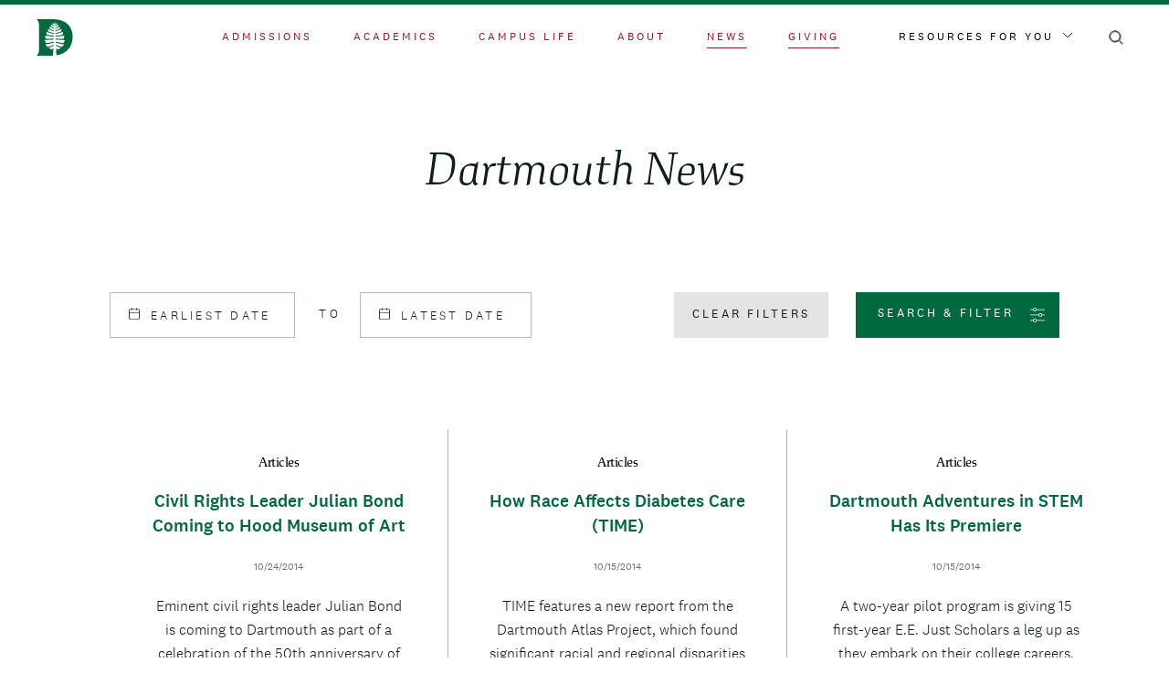

--- FILE ---
content_type: text/html; charset=UTF-8
request_url: https://home.dartmouth.edu/news?keywords=African%20and%20African%20American&page=30
body_size: 41428
content:
<!DOCTYPE html><html lang="en" dir="ltr" prefix="content: http://purl.org/rss/1.0/modules/content/ dc: http://purl.org/dc/terms/ foaf: http://xmlns.com/foaf/0.1/ og: http://ogp.me/ns# rdfs: http://www.w3.org/2000/01/rdf-schema# schema: http://schema.org/ sioc: http://rdfs.org/sioc/ns# sioct: http://rdfs.org/sioc/types# skos: http://www.w3.org/2004/02/skos/core# xsd: http://www.w3.org/2001/XMLSchema# "><head><meta charset="utf-8" /><noscript><style>form.antibot * :not(.antibot-message) { display: none !important; }</style></noscript><link rel="canonical" href="https://home.dartmouth.edu/news" /><meta property="og:title" content="Dartmouth News | Dartmouth" /><meta property="og:image" content="https://home.dartmouth.edu/modules/custom/dart_metatag/images/dpine_16x9.webp" /><meta name="twitter:card" content="summary_large_image" /><meta name="twitter:title" content="Dartmouth News" /><meta name="twitter:image" content="https://home.dartmouth.edu/modules/custom/dart_metatag/images/dpine_16x9.webp" /><meta name="Generator" content="Drupal 10 (https://www.drupal.org)" /><meta name="MobileOptimized" content="width" /><meta name="HandheldFriendly" content="true" /><meta name="viewport" content="width=device-width, initial-scale=1.0" /><link rel="icon" href="/themes/custom/darthome_2021/favicon.ico" type="image/vnd.microsoft.icon" /><title>Dartmouth News | Dartmouth</title><link rel="stylesheet" media="all" href="/sites/home/files/css/css_ndBQjVbtcDLzkPa6oxEWNMDpoW4N_B_efHGE7suxmwU.css?delta=0&amp;language=en&amp;theme=darthome_2021&amp;include=[base64]" /><link rel="stylesheet" media="all" href="/sites/home/files/css/css_vBMs6i2d8han3uzHMviioJAClnroD2oGTHZgAp7t7UM.css?delta=1&amp;language=en&amp;theme=darthome_2021&amp;include=[base64]" /><script type="application/json" data-drupal-selector="drupal-settings-json">{"path":{"baseUrl":"\/","pathPrefix":"","currentPath":"node\/87","currentPathIsAdmin":false,"isFront":false,"currentLanguage":"en","currentQuery":{"keywords":"African and African American","page":"30"}},"pluralDelimiter":"\u0003","suppressDeprecationErrors":true,"ajaxPageState":{"libraries":"[base64]","theme":"darthome_2021","theme_token":null},"ajaxTrustedUrl":{"form_action_p_pvdeGsVG5zNF_XLGPTvYSKCf43t8qZYSwcfZl2uzM":true,"\/news?keywords=African%20and%20African%20American\u0026page=30\u0026ajax_form=1":true,"\/search\/google":true},"gtag":{"tagId":"","consentMode":false,"otherIds":[],"events":[],"additionalConfigInfo":[]},"gtm":{"tagId":null,"settings":{"data_layer":"dataLayer","include_classes":false,"allowlist_classes":"","blocklist_classes":"","include_environment":false,"environment_id":"","environment_token":""},"tagIds":["GTM-MRK4RQQ","GTM-PDSXF64","GTM-WHRVJHV"]},"antibot":{"forms":{"webform-submission-newsletter-signup-block-content-4366-add-form--4":{"id":"webform-submission-newsletter-signup-block-content-4366-add-form--4","key":"8SfzAy9A5dKtG2vxOCJQgyGLgD5nkVwYGUA8nII7vQ7"},"webform-submission-newsletter-signup-block-content-4366-add-form--3":{"id":"webform-submission-newsletter-signup-block-content-4366-add-form--3","key":"8SfzAy9A5dKtG2vxOCJQgyGLgD5nkVwYGUA8nII7vQ7"},"webform-submission-newsletter-signup-block-content-4366-add-form--2":{"id":"webform-submission-newsletter-signup-block-content-4366-add-form--2","key":"8SfzAy9A5dKtG2vxOCJQgyGLgD5nkVwYGUA8nII7vQ7"},"webform-submission-newsletter-signup-block-content-4366-add-form":{"id":"webform-submission-newsletter-signup-block-content-4366-add-form","key":"8SfzAy9A5dKtG2vxOCJQgyGLgD5nkVwYGUA8nII7vQ7"}}},"ajax":{"edit-actions-wizard-next--4":{"callback":"::submitAjaxForm","event":"click","effect":"fade","speed":500,"progress":{"type":"throbber","message":""},"disable-refocus":true,"url":"\/news?keywords=African%20and%20African%20American\u0026page=30\u0026ajax_form=1","httpMethod":"POST","dialogType":"ajax","submit":{"_triggering_element_name":"op","_triggering_element_value":"Next \u003E"}},"edit-actions-wizard-next--3":{"callback":"::submitAjaxForm","event":"click","effect":"fade","speed":500,"progress":{"type":"throbber","message":""},"disable-refocus":true,"url":"\/news?keywords=African%20and%20African%20American\u0026page=30\u0026ajax_form=1","httpMethod":"POST","dialogType":"ajax","submit":{"_triggering_element_name":"op","_triggering_element_value":"Next \u003E"}},"edit-actions-wizard-next--2":{"callback":"::submitAjaxForm","event":"click","effect":"fade","speed":500,"progress":{"type":"throbber","message":""},"disable-refocus":true,"url":"\/news?keywords=African%20and%20African%20American\u0026page=30\u0026ajax_form=1","httpMethod":"POST","dialogType":"ajax","submit":{"_triggering_element_name":"op","_triggering_element_value":"Next \u003E"}},"edit-actions-wizard-next":{"callback":"::submitAjaxForm","event":"click","effect":"fade","speed":500,"progress":{"type":"throbber","message":""},"disable-refocus":true,"url":"\/news?keywords=African%20and%20African%20American\u0026page=30\u0026ajax_form=1","httpMethod":"POST","dialogType":"ajax","submit":{"_triggering_element_name":"op","_triggering_element_value":"Next \u003E"}}},"views":{"ajax_path":"\/views\/ajax","ajaxViews":{"views_dom_id:0fd82d4daa8df2887b700ccb8e052ef8e4af5a14c56aab9573477e0e2997eb18":{"view_name":"news_search","view_display_id":"block_1","view_args":"100971","view_path":"\/node\/87","view_base_path":null,"view_dom_id":"0fd82d4daa8df2887b700ccb8e052ef8e4af5a14c56aab9573477e0e2997eb18","pager_element":0}}},"news":{"filters":[{"key":"date-from","value":null},{"key":"date-to","value":null},{"key":"keywords","value":"African and African American"},{"key":"content-types","value":null},{"key":"categories","value":null},{"key":"tags","value":null}],"all_options":[{"key":"content-types","options":[{"id":"article","name":"Article"},{"id":"in_the_news","name":"In the News"},{"id":"quoted_content","name":"Quoted Content"},{"id":"photos","name":"Photos"},{"id":"video","name":"Video"}]},{"key":"categories","options":[{"id":"2116","name":"Arts \u0026 Humanities"},{"id":"2666","name":"Dartmouth Climate Collaborative"},{"id":"2646","name":"Dartmouth Dialogues"},{"id":"2651","name":"Innovation and Impact"},{"id":"2661","name":"Lifelong Dartmouth"},{"id":"2656","name":"Mental Health and Wellness"},{"id":"2101","name":"Campus"},{"id":"2091","name":"Events"},{"id":"2126","name":"Global"},{"id":"2111","name":"Science \u0026 Health"},{"id":"2096","name":"Society \u0026 Culture"},{"id":"2121","name":"Voices"}]},{"key":"tags","options":[{"id":"2876","name":"2024 Election Speaker Series"},{"id":"1006","name":"250th Anniversary"},{"id":"681","name":"Academics"},{"id":"686","name":"Administration"},{"id":"2481","name":"Admissions"},{"id":"921","name":"Advancement"},{"id":"886","name":"Advancing the Academic Enterprise"},{"id":"1821","name":"Adventuresome Spirit"},{"id":"1611","name":"African and African American Studies"},{"id":"2851","name":"Agriculture"},{"id":"2066","name":"Alumnae"},{"id":"481","name":"Alumni"},{"id":"2796","name":"Alumni Council"},{"id":"2231","name":"Alumni Magazine"},{"id":"2551","name":"Alumni Relations"},{"id":"1526","name":"American University in Kosovo"},{"id":"2946","name":"American University of Kuwait"},{"id":"1411","name":"American University of Kuwait Program"},{"id":"1661","name":"Arthur L. Irving Institute for Energy and Society"},{"id":"2486","name":"Artificial Intelligence"},{"id":"641","name":"Arts"},{"id":"2146","name":"Arts \u0026 Humanities"},{"id":"2361","name":"Arts \u0026 Sciences"},{"id":"576","name":"Arts and Sciences"},{"id":"701","name":"Asian and Middle Eastern Studies Program"},{"id":"1801","name":"Asian Societies, Cultures, and Languages Program"},{"id":"1601","name":"Association of Alumni"},{"id":"556","name":"Athletics"},{"id":"551","name":"Awards"},{"id":"691","name":"Baker-Berry Library"},{"id":"1816","name":"Basecamp"},{"id":"1401","name":"BASIC"},{"id":"1471","name":"Big Green Bus"},{"id":"2391","name":"Black Alumni of Dartmouth Association"},{"id":"1061","name":"Black Family Visual Arts Center"},{"id":"956","name":"Board of Trustees"},{"id":"2901","name":"Bonfire"},{"id":"751","name":"Books"},{"id":"2631","name":"Brave Spaces"},{"id":"1501","name":"C. Everett Koop Institute"},{"id":"1791","name":"Call to Lead"},{"id":"1911","name":"Call to Serve"},{"id":"2151","name":"Campus"},{"id":"1866","name":"Campus Climate and Culture Initiative"},{"id":"1591","name":"Campus Services"},{"id":"1431","name":"Carol L. Folt"},{"id":"541","name":"Carolyn Dever"},{"id":"1981","name":"Celebrating the Moment"},{"id":"1721","name":"Centennial Circle of Dartmouth Alumnae"},{"id":"1166","name":"Center for Career Design"},{"id":"1306","name":"Center for Gender and Student Engagement"},{"id":"2536","name":"Center for Precision Health and Artificial Intelligence"},{"id":"876","name":"Center for Social Impact"},{"id":"2081","name":"Center for Technology and Behavioral Health"},{"id":"2296","name":"Class of 2014"},{"id":"1206","name":"Class of 2015"},{"id":"1691","name":"Class of 2017"},{"id":"1696","name":"Class of 2018"},{"id":"1701","name":"Class of 2019"},{"id":"1706","name":"Class of 2020"},{"id":"1711","name":"Class of 2021"},{"id":"1841","name":"Class of 2022"},{"id":"1846","name":"Class of 2023"},{"id":"1851","name":"Class of 2024"},{"id":"1856","name":"Class of 2025"},{"id":"2221","name":"Class of 2026"},{"id":"2446","name":"Class of 2027"},{"id":"2716","name":"Class of 2028"},{"id":"2921","name":"Class of 2029"},{"id":"2976","name":"Class of 2030"},{"id":"1096","name":"Clery Act"},{"id":"2421","name":"Climate"},{"id":"1441","name":"Coeducation"},{"id":"911","name":"Commencement"},{"id":"1191","name":"Commencement 2015"},{"id":"1606","name":"Commencement 2016"},{"id":"1761","name":"Commencement 2017"},{"id":"1766","name":"Commencement 2018"},{"id":"1871","name":"Commencement 2019"},{"id":"1876","name":"Commencement 2020"},{"id":"386","name":"Commencement 2021"},{"id":"2076","name":"Commencement 2021"},{"id":"2286","name":"Commencement 2022"},{"id":"2506","name":"Commencement 2023"},{"id":"2806","name":"Commencement 2024"},{"id":"2881","name":"Commencement 2025"},{"id":"2811","name":"Commitment to Care"},{"id":"516","name":"Community"},{"id":"1976","name":"Community Conversations"},{"id":"996","name":"Comparative Literature Program"},{"id":"2891","name":"Computer Science"},{"id":"1351","name":"Convocation"},{"id":"1961","name":"COVID-19"},{"id":"1986","name":"COVID-19 Task Force"},{"id":"1056","name":"D-Plan"},{"id":"1071","name":"DALI Lab"},{"id":"2226","name":"DAM"},{"id":"1011","name":"DartArt"},{"id":"1016","name":"Dartmouth Aires"},{"id":"1296","name":"Dartmouth Alumni Magazine"},{"id":"1341","name":"Dartmouth Atlas Project"},{"id":"1921","name":"Dartmouth Budget Project"},{"id":"1081","name":"Dartmouth Bystander Initiative"},{"id":"2341","name":"Dartmouth Cancer Center"},{"id":"596","name":"Dartmouth Center for the Advancement of Learning"},{"id":"1521","name":"Dartmouth Centers Forum"},{"id":"2941","name":"Dartmouth Climate Collaborative"},{"id":"1631","name":"Dartmouth Coalition for Immigration Reform"},{"id":"1176","name":"Dartmouth College Fund"},{"id":"1931","name":"Dartmouth College Health Service"},{"id":"2741","name":"Dartmouth Dialogues"},{"id":"1491","name":"Dartmouth Engineer"},{"id":"1051","name":"Dartmouth Entrepreneurial Network"},{"id":"2476","name":"Dartmouth Green"},{"id":"1891","name":"Dartmouth Green Energy Project"},{"id":"2416","name":"Dartmouth Hall"},{"id":"2301","name":"Dartmouth Health"},{"id":"1226","name":"Dartmouth Hitchcock Medical Center"},{"id":"1026","name":"Dartmouth Libraries"},{"id":"2311","name":"Dartmouth Library"},{"id":"1561","name":"Dartmouth Life"},{"id":"1566","name":"Dartmouth Life Fall 2011"},{"id":"1536","name":"Dartmouth Life Fall 2012"},{"id":"1451","name":"Dartmouth Life Fall 2013"},{"id":"1346","name":"Dartmouth Life Fall 2014"},{"id":"1021","name":"Dartmouth Life Fall 2015"},{"id":"1741","name":"Dartmouth Life Fall 2016"},{"id":"1786","name":"Dartmouth Life Fall 2017"},{"id":"1771","name":"Dartmouth Life Fall 2018"},{"id":"1906","name":"Dartmouth Life Fall 2019"},{"id":"1946","name":"Dartmouth Life fall 2020"},{"id":"1571","name":"Dartmouth Life Sports Special"},{"id":"1576","name":"Dartmouth Life Spring 2011"},{"id":"1556","name":"Dartmouth Life spring 2012"},{"id":"1496","name":"Dartmouth Life Spring 2013"},{"id":"1426","name":"Dartmouth Life Spring 2014"},{"id":"1286","name":"Dartmouth Life Spring 2015"},{"id":"1651","name":"Dartmouth Life Spring 2016"},{"id":"1746","name":"Dartmouth Life Spring 2017"},{"id":"1776","name":"Dartmouth Life Spring 2018"},{"id":"1896","name":"Dartmouth Life Spring 2019"},{"id":"1936","name":"Dartmouth Life spring 2020"},{"id":"1551","name":"Dartmouth Life Summer 2012"},{"id":"1476","name":"Dartmouth Life Summer 2013"},{"id":"1376","name":"Dartmouth Life Summer 2014"},{"id":"1181","name":"Dartmouth Life Summer 2015"},{"id":"1656","name":"Dartmouth Life Summer 2016"},{"id":"1751","name":"Dartmouth Life Summer 2017"},{"id":"1781","name":"Dartmouth Life Summer 2018"},{"id":"1901","name":"Dartmouth Life Summer 2019"},{"id":"1941","name":"Dartmouth Life summer 2020"},{"id":"2136","name":"Dartmouth Life Summer 2021"},{"id":"1516","name":"Dartmouth Life Winter 2012"},{"id":"1446","name":"Dartmouth Life Winter 2013"},{"id":"1321","name":"Dartmouth Life Winter 2014"},{"id":"651","name":"Dartmouth Life Winter 2016"},{"id":"2751","name":"Dartmouth Mountaineering"},{"id":"2466","name":"Dartmouth NEXT"},{"id":"1101","name":"Dartmouth Organic Farm"},{"id":"906","name":"Dartmouth Outing Club"},{"id":"1031","name":"Dartmouth Peak Performance"},{"id":"2731","name":"Dartmouth Political Union"},{"id":"2611","name":"Dartmouth Printing and Mailing Services"},{"id":"1136","name":"Dartmouth Public Voices"},{"id":"1141","name":"Dartmouth Public Voices Fellowship"},{"id":"1416","name":"Dartmouth Regional Technology Center"},{"id":"611","name":"Dartmouth Skiway"},{"id":"2691","name":"Dartmouth Student Government"},{"id":"1366","name":"Dartmouth Summit on Sexual Assault"},{"id":"2776","name":"Dartmouth Symphony Orchestra"},{"id":"1456","name":"Dartmouth Toxic Metals Superfund Research Program"},{"id":"881","name":"Dartmouth United Way"},{"id":"901","name":"Dartmouth Winter Carnival"},{"id":"1201","name":"Dartmouth15s"},{"id":"786","name":"DartmouthX"},{"id":"2936","name":"Davidson Institute for Global Security"},{"id":"1436","name":"DCHIP"},{"id":"966","name":"Dean of the College"},{"id":"2371","name":"Dean of the Faculty"},{"id":"706","name":"Dean of the Faculty of Arts and Sciences"},{"id":"2606","name":"DEI"},{"id":"2616","name":"Department of African and African American Studies"},{"id":"696","name":"Department of Anthropology"},{"id":"931","name":"Department of Art History"},{"id":"746","name":"Department of Asian and Middle Eastern Languages and Literatures"},{"id":"856","name":"Department of Biological Sciences"},{"id":"546","name":"Department of Chemistry"},{"id":"716","name":"Department of Classics"},{"id":"431","name":"Department of Computer Science"},{"id":"756","name":"Department of Earth Sciences"},{"id":"1666","name":"Department of East European, Eurasian, and Russian Studies"},{"id":"591","name":"Department of Economics"},{"id":"1256","name":"Department of Education"},{"id":"776","name":"Department of English"},{"id":"2061","name":"Department of English and Creative Writing"},{"id":"1996","name":"Department of Environmental Studies"},{"id":"846","name":"Department of Film and Media Studies"},{"id":"841","name":"Department of French and Italian"},{"id":"781","name":"Department of Geography"},{"id":"836","name":"Department of German Studies"},{"id":"501","name":"Department of Government"},{"id":"1966","name":"Department of History"},{"id":"2171","name":"Department of Linguistics"},{"id":"571","name":"Department of Mathematics"},{"id":"1361","name":"Department of Microbiology and Immunology"},{"id":"616","name":"Department of Music"},{"id":"2176","name":"Department of Native American and Indigenous Studies"},{"id":"1581","name":"Department of Neurology"},{"id":"1086","name":"Department of Philosophy"},{"id":"566","name":"Department of Physics and Astronomy"},{"id":"601","name":"Department of Psychiatry"},{"id":"336","name":"Department of Psychological and Brain Sciences"},{"id":"676","name":"Department of Psychological and Brain Sciences"},{"id":"831","name":"Department of Religion"},{"id":"1091","name":"Department of Safety and Security"},{"id":"561","name":"Department of Sociology"},{"id":"1066","name":"Department of Spanish and Portuguese"},{"id":"1236","name":"Department of Studio Art"},{"id":"646","name":"Department of Theater"},{"id":"2801","name":"Design Initiative at Dartmouth"},{"id":"991","name":"Development"},{"id":"2761","name":"Dialogue Project"},{"id":"2256","name":"Dickey"},{"id":"1216","name":"Digital Learning Program"},{"id":"2071","name":"dog"},{"id":"771","name":"Dr. Martin Luther King Jr."},{"id":"656","name":"Dr. Seuss"},{"id":"586","name":"E.E. Just Program"},{"id":"1461","name":"Earthquake"},{"id":"1481","name":"Ecology, Evolution, Ecosystems, and Society Graduate Program"},{"id":"2766","name":"Economics"},{"id":"2526","name":"Education"},{"id":"1311","name":"Eleazar Wheelock"},{"id":"2021","name":"Election"},{"id":"2786","name":"Election 2024"},{"id":"1726","name":"Endowment"},{"id":"2406","name":"Energy"},{"id":"2906","name":"Energy Justice Clinic"},{"id":"961","name":"Engineering"},{"id":"2051","name":"Engineering and Computer Science Center"},{"id":"2266","name":"Engineering and Computer Science Center"},{"id":"2056","name":"English"},{"id":"2696","name":"Environment"},{"id":"661","name":"Environmental Studies Program"},{"id":"1636","name":"Equality and DREAMers"},{"id":"1151","name":"Ethics Institute"},{"id":"1301","name":"Facilities Operations and Management"},{"id":"421","name":"Faculty"},{"id":"2721","name":"Faculty of Arts and Sciences"},{"id":"2576","name":"Fall Term"},{"id":"1261","name":"Featured"},{"id":"721","name":"Financial Aid"},{"id":"1391","name":"First-Year Student Enrichment Program"},{"id":"2356","name":"First-Year Trips"},{"id":"631","name":"Focus on Faculty"},{"id":"806","name":"Foreign Study Program"},{"id":"2291","name":"Frank J. Guarini Institute for International Education"},{"id":"1386","name":"Gail Gentes"},{"id":"356","name":"Geisel"},{"id":"456","name":"Geisel School of Medicine"},{"id":"941","name":"Gender Research Institute at Dartmouth"},{"id":"1991","name":"Global"},{"id":"1971","name":"Good News Blog"},{"id":"1146","name":"Government"},{"id":"761","name":"Grants"},{"id":"2521","name":"Green Key Weekend"},{"id":"2441","name":"Guarini"},{"id":"796","name":"Guarini School of Graduate and Advanced Studies"},{"id":"866","name":"Hanover Inn at Dartmouth"},{"id":"466","name":"Health"},{"id":"1196","name":"Health Care"},{"id":"916","name":"Homecoming"},{"id":"2181","name":"Hood"},{"id":"936","name":"Hood Museum of Art"},{"id":"2186","name":"Hop"},{"id":"621","name":"Hopkins Center for the Arts"},{"id":"1676","name":"House Communities"},{"id":"2861","name":"Housing"},{"id":"1356","name":"Human Resources"},{"id":"1316","name":"IGERT"},{"id":"2496","name":"In the field"},{"id":"1381","name":"Inauguration"},{"id":"1646","name":"Inclusive Excellence"},{"id":"1596","name":"Information, Technology, and Consulting"},{"id":"2601","name":"Innovation"},{"id":"2641","name":"Innovation and Impact"},{"id":"1106","name":"Innovation Center and New Venture Incubator"},{"id":"2556","name":"Institute for Black Intellectual and Cultural Life"},{"id":"1681","name":"Institute for Cross-Disciplinary Engagement"},{"id":"1511","name":"Institute for Information Infrastructure Protection"},{"id":"1406","name":"Institute for Lifelong Education at Dartmouth"},{"id":"1371","name":"Institute for Quantitative Biomedical Sciences"},{"id":"1161","name":"Institute for Security Technology and Society"},{"id":"666","name":"Institute of Arctic Studies"},{"id":"2591","name":"Institute of Black Cultural and Intellectual Life"},{"id":"531","name":"Institutional Diversity and Equity"},{"id":"826","name":"Interdisciplinary"},{"id":"2491","name":"Interim Trips"},{"id":"2831","name":"International Relations"},{"id":"2971","name":"International Security"},{"id":"2336","name":"Irving Institute"},{"id":"2681","name":"Israel-Hamas war"},{"id":"1036","name":"James E. Wright"},{"id":"2036","name":"James Wright \u0026 Veterans"},{"id":"2621","name":"Jason McLellan"},{"id":"2281","name":"JED Foundation"},{"id":"971","name":"Jewish Studies Program"},{"id":"1116","name":"Jim Yong Kim"},{"id":"741","name":"John Kemeny"},{"id":"636","name":"John Sloan Dickey Center for International Understanding"},{"id":"1616","name":"Jones Media Center"},{"id":"1756","name":"King Scholars"},{"id":"1396","name":"Kudos"},{"id":"811","name":"Language Study Abroad"},{"id":"1001","name":"Latin American Latino and Caribbean Studies"},{"id":"1546","name":"Learning Collaborative on High-Risk Drinking"},{"id":"581","name":"Lecture"},{"id":"1621","name":"Ledyard Canoe Club"},{"id":"816","name":"Leslie Center for the Humanities"},{"id":"2826","name":"LGBTQIA"},{"id":"1831","name":"Liberal Arts"},{"id":"2626","name":"Lifelong Dartmouth"},{"id":"1541","name":"Linguistics and Cognitive Science Program"},{"id":"1641","name":"Linguistics Program"},{"id":"2886","name":"Magnuson Center"},{"id":"1811","name":"Magnuson Center for Entrepreneurship"},{"id":"861","name":"Master of Arts in Liberal Studies"},{"id":"1171","name":"Master of Health Care Delivery Science Program"},{"id":"1126","name":"Master of Public Health"},{"id":"2381","name":"Media Ecology Project"},{"id":"2041","name":"Mellon Mays Undergraduate Fellowship Program"},{"id":"2566","name":"Mental Health"},{"id":"951","name":"Michael Mastanduno"},{"id":"2911","name":"Middle East Dialogues"},{"id":"1796","name":"Middle Eastern Studies Program"},{"id":"2396","name":"Molecular \u0026 Cellular Biology"},{"id":"2376","name":"Monkeypox"},{"id":"791","name":"Montgomery Fellows Program"},{"id":"1076","name":"Moosilauke Ravine Lodge"},{"id":"486","name":"Moving Dartmouth Forward"},{"id":"2966","name":"National Security"},{"id":"1886","name":"Native American Program"},{"id":"1246","name":"Native American Studies Program"},{"id":"1881","name":"Native Americans at Dartmouth"},{"id":"711","name":"Nelson A. Rockefeller Center for Public Policy and the Social Sciences"},{"id":"736","name":"Neukom Institute for Computational Science"},{"id":"2736","name":"New Hampshire Primary"},{"id":"1466","name":"New Student Orientation"},{"id":"891","name":"News Release"},{"id":"2326","name":"North End"},{"id":"1336","name":"Off Campus Programs"},{"id":"1291","name":"Office of Alumni Relations"},{"id":"1131","name":"Office of Communications"},{"id":"1186","name":"Office of Entrepreneurship and Technology Transfer"},{"id":"1531","name":"Office of Environmental Health and Safety"},{"id":"851","name":"Office of Human Resources"},{"id":"2166","name":"Office of Institutional Research"},{"id":"1731","name":"Office of Investments"},{"id":"1331","name":"Office of Pluralism and Leadership"},{"id":"446","name":"Office of Residential Life"},{"id":"1486","name":"Office of Sponsored Projects"},{"id":"1266","name":"Office of Sustainability"},{"id":"2871","name":"Office of Technology Transfer"},{"id":"731","name":"Office of the Dean of the College"},{"id":"526","name":"Office of the President"},{"id":"521","name":"Office of the Provost"},{"id":"2141","name":"Office of the Registrar"},{"id":"726","name":"Office of Undergraduate Admissions"},{"id":"1716","name":"Office of Visa and Immigration Services"},{"id":"896","name":"Olympics"},{"id":"511","name":"Opinion"},{"id":"1271","name":"Organic Farm"},{"id":"926","name":"Orozco Murals"},{"id":"1276","name":"Outdoor Programs Office"},{"id":"2711","name":"Path to the Presidency"},{"id":"981","name":"Peak Performance"},{"id":"536","name":"Philip J. Hanlon \u002777"},{"id":"2926","name":"Physics and Astronomy"},{"id":"2896","name":"Political Economy Project"},{"id":"2821","name":"Politics"},{"id":"2436","name":"Postdoc"},{"id":"1241","name":"Powwow"},{"id":"1951","name":"President Philip J. Hanlon"},{"id":"1686","name":"Presidential Candidates"},{"id":"2086","name":"Presidential Commission on Financial Aid"},{"id":"2516","name":"Presidential Primary"},{"id":"2046","name":"Presidential Scholars Program"},{"id":"2246","name":"Presidential Search"},{"id":"2961","name":"Press Release"},{"id":"2206","name":"Program in Cognitive Science"},{"id":"2306","name":"Quantitative Social Sciences"},{"id":"476","name":"Rankings"},{"id":"2271","name":"Rauner"},{"id":"671","name":"Rauner Special Collections Library"},{"id":"2261","name":"Recreation"},{"id":"471","name":"Research"},{"id":"2746","name":"Rocky"},{"id":"2511","name":"Rollins Chapel"},{"id":"1326","name":"ROTC"},{"id":"1671","name":"Roth Distinguished Visiting Scholar"},{"id":"2276","name":"Samson Occom"},{"id":"2501","name":"Scholar-Researchers"},{"id":"1826","name":"Scholar-Teachers"},{"id":"2531","name":"Scholars"},{"id":"2191","name":"School House"},{"id":"2956","name":"School of Arts and Sciences"},{"id":"496","name":"Science"},{"id":"2546","name":"Science"},{"id":"2726","name":"Science"},{"id":"2791","name":"Science"},{"id":"2856","name":"Science"},{"id":"1836","name":"Sense of Place"},{"id":"1251","name":"Service"},{"id":"1041","name":"Sexual assault"},{"id":"2366","name":"Sian Leah Beilock"},{"id":"766","name":"Social Justice Awards"},{"id":"2836","name":"Social Media"},{"id":"821","name":"Society of Fellows"},{"id":"2586","name":"Spring Term"},{"id":"451","name":"Staff"},{"id":"1156","name":"Staff Snapshot"},{"id":"2431","name":"STEM"},{"id":"2816","name":"StoryCorps"},{"id":"1916","name":"Student Accessibility Services"},{"id":"2351","name":"Student Affairs"},{"id":"1421","name":"Student and Presidential Committee on Sexual Assault"},{"id":"1956","name":"Student Athletes"},{"id":"2841","name":"Student Awards"},{"id":"2456","name":"Student Wellness Center"},{"id":"441","name":"Students"},{"id":"1506","name":"Summer Enrichment at Dartmouth"},{"id":"2866","name":"Summer Olympics"},{"id":"2571","name":"Summer Term"},{"id":"2671","name":"Surgeons General"},{"id":"2686","name":"Susan and James Wright Center for the Study of Computation and Just Communities"},{"id":"2636","name":"Sustainability"},{"id":"426","name":"Technology"},{"id":"1586","name":"TEDx"},{"id":"2386","name":"Telluride at Dartmouth"},{"id":"2196","name":"Thayer"},{"id":"626","name":"Thayer School of Engineering"},{"id":"2781","name":"The Arts"},{"id":"1221","name":"The Dartmouth Center for Health Care Delivery Science"},{"id":"1626","name":"The Dartmouth Entrepreneurial Network Innovation Center and New Venture Incubator"},{"id":"2001","name":"The Dartmouth Institute"},{"id":"461","name":"The Dartmouth Institute for Health Policy and Clinical Practice"},{"id":"976","name":"The Rassias Center"},{"id":"2006","name":"The Search Podcast"},{"id":"1046","name":"Tiltfactor Laboratory"},{"id":"2016","name":"Title IX"},{"id":"2411","name":"Toward Equity"},{"id":"2706","name":"Town of Hanover"},{"id":"2451","name":"Transformation Office"},{"id":"2201","name":"Tuck"},{"id":"506","name":"Tuck School of Business"},{"id":"1926","name":"Tucker Center for Spiritual and Ethical Life"},{"id":"1281","name":"Tucker Foundation"},{"id":"2251","name":"Ukraine"},{"id":"2461","name":"Undergraduate Dean\u0027s Office"},{"id":"2951","name":"UNDP"},{"id":"1861","name":"Veterans"},{"id":"2026","name":"Veterans Stories"},{"id":"1806","name":"Video"},{"id":"2236","name":"Visiting Faculty"},{"id":"1736","name":"Voices"},{"id":"986","name":"Vox Populi"},{"id":"2031","name":"WDCR"},{"id":"2916","name":"Wearers of the Green"},{"id":"2701","name":"Web Services"},{"id":"491","name":"Wellness at Dartmouth"},{"id":"2216","name":"West End"},{"id":"871","name":"William Jewett Tucker Center"},{"id":"606","name":"Winter Carnival"},{"id":"2241","name":"Winter Olympics"},{"id":"2581","name":"Winter Term"},{"id":"2321","name":"Women in Science Program"},{"id":"1111","name":"Women in Science Project"},{"id":"2771","name":"Women in STEM"},{"id":"2596","name":"Women\u0027s, Gender, \u0026 Sexuality Studies"},{"id":"1211","name":"Women\u0027s, Gender, and Sexuality Studies Program"},{"id":"2346","name":"Wright Center for the Study of Computation and Just Communities"},{"id":"436","name":"Writing Program"},{"id":"2211","name":"Year of Connections"},{"id":"1121","name":"Year of the Arts"}]}],"featured_nids":[]},"googlePSE":{"language":"en","displayWatermark":0},"dartUniversalNotificationClient":{"url":"https:\/\/home.dartmouth.edu\/api\/dart-universal-notification","isVisible":true},"csp":{"nonce":"ER-eXnr4pu-9o6-wDqxbNQ"},"user":{"uid":0,"permissionsHash":"d87061260d696ae1a7c95bcca31850f6774c151459d945b33584b2ccba5cf85c"}}</script><script src="/sites/home/files/js/js_tUkV0PnUfzQcTBcj5jiczY3_lGr_HUAxXDzXscS5-CE.js?scope=header&amp;delta=0&amp;language=en&amp;theme=darthome_2021&amp;include=[base64]"></script><script src="https://cdn.bc0a.com/autopilot/f00000000283318/autopilot_sdk.js"></script><script src="/modules/contrib/google_tag/js/gtag.js?t94taa"></script><script src="/modules/contrib/google_tag/js/gtm.js?t94taa"></script><link rel="apple-touch-icon" href="/themes/custom/darthome_2021/dist/images/touch-icons/apple-touch-icon-iphone-60x60.png"><link rel="apple-touch-icon" sizes="60x60" href="/themes/custom/darthome_2021/dist/images/touch-icons/apple-touch-icon-ipad-76x76.png"><link rel="apple-touch-icon" sizes="114x114" href="/themes/custom/darthome_2021/dist/images/touch-icons/apple-touch-icon-iphone-retina-120x120.png"><link rel="apple-touch-icon" sizes="144x144" href="/themes/custom/darthome_2021/dist/images/touch-icons/apple-touch-icon-ipad-retina-152x152.png"><link rel="preload" href="/themes/custom/darthome_2021/src/fonts/dartmouth-ruzika/DartmouthRuzicka-ExtraLight.woff2" as="font" type="font/woff2" crossorigin="anonymous" /><link rel="preload" href="/themes/custom/darthome_2021/src/fonts/dartmouth-ruzika/DartmouthRuzicka-ExtraLightItalic.woff2" as="font" type="font/woff2" crossorigin="anonymous" /><link rel="preload" href="/themes/custom/darthome_2021/src/fonts/dartmouth-ruzika/DartmouthRuzicka-Italic.woff2" as="font" type="font/woff2" crossorigin="anonymous" /><link rel="preload" href="/themes/custom/darthome_2021/src/fonts/dartmouth-ruzika/DartmouthRuzicka-Regular.woff2" as="font" type="font/woff2" crossorigin="anonymous" /><link rel="preload" href="/themes/custom/darthome_2021/src/fonts/national/National2Web-Bold.woff2" as="font" type="font/woff2" crossorigin="anonymous" /><link rel="preload" href="/themes/custom/darthome_2021/src/fonts/national/National2Web-Light.woff2" as="font" type="font/woff2" crossorigin="anonymous" /><link rel="preload" href="/themes/custom/darthome_2021/src/fonts/national/National2Web-Medium.woff2" as="font" type="font/woff2" crossorigin="anonymous" /><link rel="preload" href="/themes/custom/darthome_2021/src/fonts/national/National2Web-Regular.woff2" as="font" type="font/woff2" crossorigin="anonymous" /></head><body class="layout-builder--is-disabled path-node page-node-type-component-page"> <svg style="position:absolute"><symbol viewBox="0 0 1440 1024" id="404-bg" xmlns="http://www.w3.org/2000/svg"><path fill="#00693E" fill-rule="evenodd" d="m1079.504 381.925 596.2-386.106a5.97 5.97 0 0 1 3.257-.962H1720V-65H-280v59.857h41.04c1.154 0 2.288.33 3.257.962l596.2 386.106a5.985 5.985 0 0 1 1.65 8.458l-518.825 741.489a5.9 5.9 0 0 1-1.652 1.592L-280 1212.26v49.048h.792l32.687-21.169c5.524-3.573 11.937 3.073 8.166 8.462l-8.894 12.707h50.777l67.888-97.022a6 6 0 0 1 1.655-1.592l816.472-528.76c3.989-2.579 9.25.28 9.25 5.028V1333h42.415V638.962c0-4.748 5.262-7.607 9.25-5.027l816.472 528.759c.65.419 1.21.958 1.655 1.592l67.888 97.022h50.777l-8.895-12.707c-3.77-5.389 2.643-12.035 8.168-8.462l32.686 21.169h.791v-49.048l-121.67-78.796a5.9 5.9 0 0 1-1.65-1.592l-518.826-741.49a5.985 5.985 0 0 1 1.65-8.457M-143.256 7.01C-148.264 3.769-145.965-4-139.998-4H628c4.843 0 7.688 5.45 4.908 9.414L393.42 347.448a6.003 6.003 0 0 1-8.167 1.592zm817.524 588.343-711.977 460.64c-5.516 3.565-11.932-3.065-8.16-8.446l444.037-633.991a5.986 5.986 0 0 1 8.162-1.59l267.938 173.349c3.643 2.36 3.643 7.68 0 10.038M698 541.005c0 4.745-5.264 7.603-9.257 5.023L428.736 377.942a5.98 5.98 0 0 1-1.653-8.453L687.096-1.449A6 6 0 0 1 692.008-4 5.99 5.99 0 0 1 698 1.983zm44 0V1.983A5.99 5.99 0 0 1 747.994-4a6 6 0 0 1 4.911 2.551l260.011 370.938a5.977 5.977 0 0 1-1.651 8.453L751.256 546.028c-3.99 2.58-9.256-.278-9.256-5.023m743.869 506.541c3.772 5.381-2.645 12.011-8.16 8.447l-711.978-460.64c-3.641-2.359-3.641-7.68 0-10.039l267.938-173.35a5.99 5.99 0 0 1 8.164 1.59zM1054.748 349.04a6.004 6.004 0 0 1-8.168-1.592L807.092 5.414c-2.778-3.963.066-9.414 4.91-9.414h767.995c5.97 0 8.268 7.768 3.258 11.009z" opacity=".15"/></symbol><symbol viewBox="0 0 120 128" id="ampersand" xmlns="http://www.w3.org/2000/svg"><path fill="#a5d75f" d="M36.288 128q15.36 0 25.152-5.301t18.816-18.603q1.344 1.736 4.512 5.784c3.168 4.048 3.744 4.69 4.896 5.975q3.264 4.05 5.76 6.555t4.8 4.24H120v-5.59q-7.68-.385-12.288-3.952c-4.608-3.567-8-7.614-14.784-15.71q-2.304-2.892-3.456-4.241a38 38 0 0 1-2.304-2.506l24.384-38.362 7.296-1.928v-4.626H87.936v4.626l12.864 1.543q-.576 2.891-2.784 7.807a94 94 0 0 1-5.088 9.735L82.752 89.83q-9.6-10.602-17.76-17.927-8.16-7.326-16.224-12.723 15.744-8.097 21.12-15.23c5.376-7.132 5.376-10.794 5.376-18.12q0-13.301-7.104-19.566T46.08 0q-5.184 0-9.888 1.253t-9.504 3.952Q18.624 9.83 14.976 16.867t-3.648 18.025q0 8.674 3.84 14.072c3.84 5.398 7.232 7.39 14.016 11.373q-19.008 9.64-24.096 17.06Q0 84.82 0 97.928q0 14.46 9.6 22.266C19.2 127.999 24.896 128 36.288 128m6.12-72q-14.1-8.537-17.254-12.806C22 38.924 22 36.585 22 31.905V28.87q0-7.779 1.391-11.763t5.473-6.45q2.226-1.519 4.638-2.088T39.253 8q12.43 0 18.089 4.743T63 27.731q0 10.814-4.081 16.316C54.838 49.55 50.694 51.7 42.407 56m-.817 64q-13.937 0-21.764-6.32C12 107.36 12 103.603 12 96.084v-1.166q0-11.472 4.105-17.5Q20.209 71.389 34.336 64a129 129 0 0 1 19.855 14.194Q63.354 86.167 75 99.778q-8.018 11.472-15.273 15.847T41.591 120"/></symbol><symbol viewBox="0 0 16 5" id="arrow" xmlns="http://www.w3.org/2000/svg"><path d="m13.325 0 .35.327 1.626 1.52L16 2.5l-.002-.001L16 2.5l-.699.653-1.626 1.52-.35.327-.698-.653.35-.327 1.131-1.059H.808v-.923h13.3L12.976.98l-.35-.327z"/></symbol><symbol viewBox="0 0 16 16" id="arrow-left" xmlns="http://www.w3.org/2000/svg"><path d="m1.01 8.739 12.963 6.065c.859.32 1.627-.646 1.118-1.41l-3.343-5.017a.95.95 0 0 1 0-1.049l3.342-5.016c.509-.764-.258-1.732-1.117-1.41L1.01 6.968c-.818.31-.818 1.466 0 1.772"/></symbol><symbol xml:space="preserve" viewBox="0 0 41.5 16" id="arrow-right-input" xmlns="http://www.w3.org/2000/svg"><path d="M41.5 7.9 33.6 0l-1.1 1.1 6.1 6.1H0v1.5h38.7l-6.2 6.2 1.1 1.1 7.9-7.9-.1-.1z" style="fill:#fff"/></symbol><symbol viewBox="0 0 43 20" id="arrow-right-large" xmlns="http://www.w3.org/2000/svg"><path d="m33.475.6-1.577 1.576 6.706 6.707H.444v2.241h38.16l-6.706 6.688 1.586 1.577 8.96-9.402z"/></symbol><symbol viewBox="0 0 19 21" id="calendar" xmlns="http://www.w3.org/2000/svg"><path d="M5.529 0 5.44.004a.5.5 0 0 0-.434.414L5 .5V2H2.5A2.5 2.5 0 0 0 .005 4.336L0 4.501v14a2.5 2.5 0 0 0 2.336 2.494L2.5 21h14a2.5 2.5 0 0 0 2.495-2.336L19 18.5v-14a2.5 2.5 0 0 0-2.336-2.494l-.164-.005H14V.53l-.003-.088a.5.5 0 0 0-.414-.434L13.5 0l-.059.003a.5.5 0 0 0-.414.335l-.02.079L13 .5V2H6V.53L5.998.442a.505.505 0 0 0-.385-.433zM18 9v9.5a1.5 1.5 0 0 1-1.356 1.493L16.5 20h-14a1.5 1.5 0 0 1-1.493-1.356L1 18.5V9zM2.5 3H5v1.471l.003.088a.505.505 0 0 0 .385.433L5.47 5l.088-.004a.5.5 0 0 0 .434-.414L6 4.5V3h7v1.471l.003.088a.505.505 0 0 0 .385.433L13.47 5l.088-.004a.5.5 0 0 0 .434-.414L14 4.5V3h2.5a1.5 1.5 0 0 1 1.493 1.356L18 4.5V8H1V4.5a1.5 1.5 0 0 1 1.356-1.493z"/></symbol><symbol viewBox="0 0 19 21" id="calendar-add" xmlns="http://www.w3.org/2000/svg"><path d="M5.529 0 5.44.004a.5.5 0 0 0-.434.414L5 .5V2H2.5A2.5 2.5 0 0 0 .005 4.336L0 4.501v14a2.5 2.5 0 0 0 2.336 2.494L2.5 21h14a2.5 2.5 0 0 0 2.495-2.336L19 18.5v-14a2.5 2.5 0 0 0-2.336-2.494l-.164-.005H14V.53l-.003-.088a.5.5 0 0 0-.414-.434L13.5 0l-.059.003a.5.5 0 0 0-.414.335l-.02.079L13 .5V2H6V.53L5.998.442a.505.505 0 0 0-.385-.433zM18 8v10.364c0 .85-.595 1.55-1.356 1.629L16.5 20h-14c-.78 0-1.42-.649-1.493-1.479L1 18.364V8zM2.5 3H5v1.471l.003.088a.505.505 0 0 0 .385.433L5.47 5l.088-.004a.5.5 0 0 0 .434-.414L6 4.5V3h7v1.471l.003.088a.505.505 0 0 0 .385.433L13.47 5l.088-.004a.5.5 0 0 0 .434-.414L14 4.5V3h2.5a1.5 1.5 0 0 1 1.493 1.356L18 4.5V8H1V4.5a1.5 1.5 0 0 1 1.356-1.493z"/><path stroke="#FFF" stroke-width=".5" d="M9.888 8.068a.75.75 0 0 1 .75.75v2.431l2.432.001a.75.75 0 0 1 .743.648l.007.102a.75.75 0 0 1-.75.75l-2.433-.001.001 2.433a.75.75 0 0 1-.648.743l-.102.007a.75.75 0 0 1-.75-.75v-2.433l-2.432.001a.75.75 0 0 1-.743-.648L5.956 12a.75.75 0 0 1 .75-.75l2.431-.001.001-2.431a.75.75 0 0 1 .648-.743Z"/></symbol><symbol viewBox="0 0 30 40" id="campus-map-pin" xmlns="http://www.w3.org/2000/svg"><path fill="#12312B" fill-rule="evenodd" d="M.113 12.623C-1.328 26.738 11.48 37.656 14.736 40 22.208 34.674 30 24.447 30 14.967 30 6.657 23.275 0 15.003 0 7.53 0 1.34 5.486.166 12.623zM14.527 6C10.387 6 7 9.387 7 13.527S10.387 21 14.527 21 22 17.613 22 13.527C22 9.387 18.613 6 14.527 6"/></symbol><symbol viewBox="0 0 11 7" id="caret" xmlns="http://www.w3.org/2000/svg"><path fill="none" d="m0 1 5.5 5L11 1"/></symbol><symbol viewBox="0 0 7 11" id="chevron-left" xmlns="http://www.w3.org/2000/svg"><path fill="none" d="M6 0 1 5.5 6 11"/></symbol><symbol viewBox="0 0 7 11" id="chevron-left-black" xmlns="http://www.w3.org/2000/svg"><path fill="none" stroke="#0d1e1c" stroke-linecap="round" stroke-linejoin="round" d="M6 0 1 5.5 6 11"/></symbol><symbol viewBox="0 0 7 11" id="chevron-left-white" xmlns="http://www.w3.org/2000/svg"><path fill="none" stroke="#fff" stroke-linecap="round" stroke-linejoin="round" d="M6 0 1 5.5 6 11"/></symbol><symbol viewBox="0 0 13 13" id="chevron-right" xmlns="http://www.w3.org/2000/svg"><path d="m4 1 5 5.5L4 12"/></symbol><symbol viewBox="0 0 24 24" id="clock" xmlns="http://www.w3.org/2000/svg"><defs><path id="aoa" d="M128 0c6.075 0 11 4.925 11 11s-4.925 11-11 11-11-4.925-11-11 4.925-11 11-11m0 2a9 9 0 1 0 0 18 9 9 0 0 0 0-18m0 2a1 1 0 0 1 1 1v5.586l2.707 2.707a1 1 0 0 1-1.414 1.414l-3-3A1 1 0 0 1 127 11V5a1 1 0 0 1 1-1"/></defs><use xlink:href="#aoa" stroke="#FFF" transform="translate(-116 1)"/></symbol><symbol viewBox="0 0 24 26" id="close" xmlns="http://www.w3.org/2000/svg"><path fill-rule="evenodd" d="m1.33 2.355 21.34 21.29m-21.34 0 21.34-21.29"/></symbol><symbol viewBox="0 0 24 26" id="close-black" xmlns="http://www.w3.org/2000/svg"><path fill-rule="evenodd" stroke="#000" stroke-width="1.5" d="m1.33 2.355 21.34 21.29m-21.34 0 21.34-21.29"/></symbol><symbol xml:space="preserve" viewBox="0 0 11 11" id="close-round" xmlns="http://www.w3.org/2000/svg"><path d="M6.2 5.5 10.8.9c.2-.2.2-.5 0-.7s-.5-.2-.7 0L5.5 4.8.9.1C.7 0 .3 0 .1.1S0 .7.1.9l4.6 4.6-4.6 4.6c-.2.2-.2.5 0 .7.1.2.3.2.4.2s.3 0 .4-.1l4.6-4.6 4.6 4.6c.1.1.2.1.4.1s.3 0 .4-.1c.2-.2.2-.5 0-.7z" style="fill:#fff"/></symbol><symbol viewBox="0 0 16 16" id="compass-point" xmlns="http://www.w3.org/2000/svg"><path d="M15.26 8.923 1.749 15.246c-.895.334-1.696-.673-1.166-1.47l3.486-5.23a.99.99 0 0 0 0-1.094L.583 2.224C.053 1.427.853.419 1.748.754l13.513 6.322c.852.323.852 1.528 0 1.847z"/></symbol><symbol viewBox="0 0 24 20" id="email-line" xmlns="http://www.w3.org/2000/svg"><path stroke="#FFF" d="M20 1c1.652 0 3 1.348 3 3v12c0 1.652-1.348 3-3 3H4c-1.652 0-3-1.348-3-3V4c0-1.652 1.348-3 3-3zm1 4.92-8.426 5.9a1 1 0 0 1-1.147 0L3 5.92V16c0 .548.452 1 1 1h16c.548 0 1-.452 1-1zM20 3H4c-.388 0-.728.227-.893.554L12 9.779l8.894-6.225A1.01 1.01 0 0 0 20 3Z"/></symbol><symbol viewBox="0 0 24 20" id="envelope" xmlns="http://www.w3.org/2000/svg"><path d="M20 1.5H4C2.6 1.5 1.5 2.6 1.5 4v12c0 1.4 1.1 2.5 2.5 2.5h16c1.4 0 2.5-1.1 2.5-2.5V4c0-1.4-1.1-2.5-2.5-2.5M21.5 16c0 .8-.7 1.5-1.5 1.5H4c-.8 0-1.5-.7-1.5-1.5V5l9.2 6.4q.3.15.6 0L21.5 5zM12 10.4 2.5 3.7l.2-.4c.2-.5.7-.8 1.3-.8h16c.6 0 1.1.3 1.3.8l.2.4z"/></symbol><symbol viewBox="0 0 30 30" id="facebook"><path d="M30 15.091C30 6.756 23.285 0 15 0S0 6.756 0 15.091C0 22.625 5.484 28.868 12.656 30V19.454H8.848V15.09h3.808v-3.324c0-3.782 2.239-5.872 5.666-5.872 1.64 0 3.358.295 3.358.295v3.714h-1.893c-1.863 0-2.443 1.164-2.443 2.358v2.83h4.16l-.665 4.362h-3.495V30C24.516 28.868 30 22.625 30 15.091"/></symbol><symbol viewBox="0 0 15 24" id="facebook-line" xmlns="http://www.w3.org/2000/svg"><path stroke="#FFF" d="M4 7a6 6 0 0 1 6-6h3a1 1 0 0 1 1 1v4a1 1 0 0 1-1 1h-3v2h3a1 1 0 0 1 .97 1.243l-1 4A1 1 0 0 1 12 15h-2v7a1 1 0 0 1-1 1H5a1 1 0 0 1-1-1v-7H2a1 1 0 0 1-1-1v-4a1 1 0 0 1 1-1h2zm8-4h-2a4 4 0 0 0-4 4v3a1 1 0 0 1-1 1H3v2h2a1 1 0 0 1 1 1v7h2v-7a1 1 0 0 1 1-1h2.22l.5-2H9a1 1 0 0 1-1-1V7a2 2 0 0 1 2-2h2z"/></symbol><symbol viewBox="0 0 23 23" id="feather" xmlns="http://www.w3.org/2000/svg"><path d="M19.7 3.3c-1.2-1.2-2.7-1.8-4.4-1.8s-3.2.6-4.4 1.8L4.5 9.8c-.1.1-.1.2-.1.3V18l-2.7 2.7c-.2.2-.2.5 0 .6l.1.1c.2.1.4.1.6-.1L5 18.7h7.9c.1 0 .2 0 .3-.1l6.4-6.5c2.5-2.4 2.5-6.4.1-8.8m-7 14.5H5.9l2.9-2.9h6.8zm6.3-6.4L16.5 14H9.7l5.9-6c.2-.2.2-.5 0-.6-.1-.1-.2-.1-.3-.1s-.2 0-.3.1l-9.7 9.7v-6.8L11.6 4c1-1 2.3-1.5 3.7-1.5S18 3 19 4c2.1 2 2.1 5.4 0 7.4"/></symbol><symbol viewBox="0 0 16 16" id="filters" xmlns="http://www.w3.org/2000/svg"><path fill="#FFF" fill-rule="evenodd" d="M5.17 15.131c-.692 0-1.234-.558-1.234-1.272 0-.713.542-1.273 1.235-1.273s1.235.56 1.235 1.273c0 .714-.542 1.272-1.235 1.272m11.065-1.538c-.072-.072-.181-.12-.259-.109H7.105l-.05-.175c-.24-.867-1.015-1.47-1.884-1.47-.87 0-1.644.603-1.885 1.47l-.05.175H.365a.363.363 0 0 0-.363.368.37.37 0 0 0 .102.268c.068.072.157.11.253.113h2.881l.049.177c.241.865 1.016 1.47 1.885 1.47s1.643-.605 1.885-1.47l.05-.177h8.862a.38.38 0 0 0 .264-.105.36.36 0 0 0 .112-.259v-.014a.36.36 0 0 0-.108-.262M5.17 3.292c-.693 0-1.235-.558-1.235-1.272 0-.713.542-1.273 1.235-1.273s1.235.56 1.235 1.273c0 .714-.542 1.272-1.235 1.272m11.065-1.538c-.072-.072-.181-.12-.259-.109H7.105l-.05-.175C6.816.603 6.04 0 5.172 0 4.3 0 3.527.603 3.286 1.47l-.05.175H.365A.363.363 0 0 0 0 2.013a.37.37 0 0 0 .102.268c.068.072.157.11.253.113h2.881l.049.177c.241.865 1.016 1.47 1.885 1.47s1.643-.605 1.885-1.47l.05-.177h8.862a.38.38 0 0 0 .264-.105.36.36 0 0 0 .112-.259v-.014a.36.36 0 0 0-.108-.262M9.937 7.938c0-.713.543-1.271 1.236-1.271s1.237.558 1.237 1.271c0 .714-.544 1.272-1.237 1.272s-1.236-.558-1.236-1.272M0 7.935v.013c.002.1.042.193.111.26a.4.4 0 0 0 .265.104h8.863l.049.177c.241.867 1.016 1.47 1.885 1.47s1.643-.603 1.885-1.47l.05-.177h2.88a.36.36 0 0 0 .253-.111.387.387 0 0 0-.006-.533.36.36 0 0 0-.255-.103h-2.871l-.051-.177c-.242-.867-1.016-1.47-1.885-1.47-.87 0-1.644.603-1.885 1.47l-.05.177H.369c-.077-.012-.189.035-.26.107A.37.37 0 0 0 0 7.935"/></symbol><symbol viewBox="0 0 21 22" id="founded" xmlns="http://www.w3.org/2000/svg"><path d="M19.04 1.962a6.71 6.71 0 0 1 0 9.473l-6.432 6.466a.95.95 0 0 1-.676.28H4.214l-2.584 2.59a.953.953 0 0 1-1.26.08l-.09-.08a.96.96 0 0 1 0-1.352l2.583-2.59V9.095c0-.254.101-.497.28-.676l6.443-6.457a6.675 6.675 0 0 1 9.454 0m-5.602 12.393H8.032l-1.909 1.913h5.413zm-2.502-11.04L4.773 9.49l-.001 5.425 2.185-2.188.01-.01 6.676-6.69a.953.953 0 0 1 1.35 0 .96.96 0 0 1 0 1.352l-5.052 5.062h5.332l.066.003 2.35-2.361a4.793 4.793 0 0 0 .001-6.77 4.77 4.77 0 0 0-6.754 0z"/></symbol><symbol xml:space="preserve" viewBox="0 0 26 26" id="gear" xmlns="http://www.w3.org/2000/svg"><path d="M13 9.5c-1.9 0-3.5 1.6-3.5 3.5s1.6 3.5 3.5 3.5 3.5-1.6 3.5-3.5-1.6-3.5-3.5-3.5m0 6c-1.4 0-2.5-1.1-2.5-2.5s1.1-2.5 2.5-2.5 2.5 1.1 2.5 2.5-1.1 2.5-2.5 2.5" class="bast0"/><path d="M21.9 15.5c1.5 0 2.6-1.1 2.6-2.5s-1.1-2.5-2.5-2.5h-.2c-.4 0-.7-.2-.9-.5l-.1-.2v-.1c-.2-.4-.1-.9.2-1.3.5-.5.8-1.2.8-1.8 0-.7-.3-1.3-.7-1.8-.9-.9-2.6-.9-3.5 0-.4.4-.9.5-1.3.3s-.7-.6-.7-1.1c0-1.5-1.1-2.6-2.5-2.6s-2.5 1.1-2.5 2.5v.2c0 .4-.2.7-.5.9l-.3.2h-.1c-.4.2-.9.1-1.3-.2-1-1.1-2.6-1-3.5-.1-.5.5-.8 1.1-.8 1.8s.3 1.3.7 1.8c.4.4.5.9.3 1.3-.1.5-.6.8-1.1.8-1.4 0-2.5 1.1-2.5 2.5s1.1 2.5 2.5 2.5h.2c.5 0 .9.3 1.1.7s.1.9-.2 1.3c-.5.5-.8 1.2-.8 1.8s.3 1.3.7 1.8c.9.9 2.6.9 3.5 0 .3-.3.6-.4.9-.4.2 0 .3 0 .4.1.5.2.8.6.8 1.1 0 1.4 1.1 2.5 2.5 2.5s2.5-1.1 2.5-2.5v-.2c0-.5.3-.9.7-1.1s.9-.1 1.3.2c1 1 2.7 1 3.6.1.5-.5.7-1.1.7-1.8s-.3-1.3-.7-1.8c-.4-.4-.5-.9-.3-1.3.1-.3.6-.6 1-.6m-1.5 2.7c.3.3.5.7.5 1.1s-.2.8-.4 1.1c-.6.6-1.6.6-2.1 0-.7-.7-1.6-.8-2.4-.5s-1.3 1.1-1.3 2v.1c0 .8-.7 1.5-1.5 1.5s-1.5-.7-1.5-1.5c0-1-.6-1.8-1.4-2.1s-1.7-.2-2.3.4c-.7.7-1.6.6-2.2.1-.3-.3-.4-.7-.4-1.1s.2-.8.4-1.1c.7-.7.9-1.6.5-2.4-.3-.8-1.1-1.3-2-1.3H4c-.8 0-1.5-.7-1.5-1.5s.7-1.5 1.5-1.5c1 0 1.8-.6 2.1-1.4s.2-1.7-.4-2.3c-.4-.3-.6-.7-.6-1.1s.2-.8.4-1.1c.6-.6 1.6-.6 2.1 0 .7.7 1.6.9 2.4.6h.2c.8-.3 1.3-1.1 1.3-2V4c0-.8.7-1.5 1.5-1.5s1.5.7 1.5 1.5c0 .9.5 1.7 1.3 2.1s1.7.2 2.4-.4c.7-.7 1.6-.6 2.2-.1.3.3.4.7.4 1.1s-.2.8-.4 1.1c-.6.6-.8 1.5-.6 2.3v.2c.3.8 1.1 1.3 2 1.3h.2c.8 0 1.5.7 1.5 1.5s-.7 1.5-1.5 1.5c-.9 0-1.7.5-2.1 1.3-.3.7-.1 1.6.5 2.3" class="bast0"/></symbol><symbol viewBox="0 0 24 24" id="globe" xmlns="http://www.w3.org/2000/svg"><path d="M12 1.5C6.2 1.5 1.5 6.2 1.5 12S6.2 22.5 12 22.5 22.5 17.8 22.5 12 17.8 1.5 12 1.5m2.4 1.3c3.8 1 6.6 4.3 7 8.1l.1.6h-5V11q-.3-3.9-2.4-7.2l-.9-1.4zM12 2.7l.4.5c1.7 2.2 2.8 4.9 3 7.7l.1.5h-7v-.5c.3-2.8 1.3-5.5 3-7.7zm-9.4 8.2C3 7 5.8 3.8 9.6 2.8l1.3-.3-.7 1.1C8.7 5.8 7.8 8.4 7.5 11v.5h-5zm7 10.3c-3.8-1-6.6-4.3-7-8.1l-.1-.6h5v.5c.2 2.7 1.1 5.3 2.6 7.5l.7 1.1zm2.4.1-.4-.5c-1.7-2.2-2.8-4.9-3-7.7l-.1-.5h7v.5c-.3 2.8-1.3 5.5-3 7.7zm9.4-8.2c-.4 3.9-3.3 7.2-7 8.1l-1.3.3.7-1.1c1.5-2.2 2.4-4.8 2.6-7.5v-.5h5z"/></symbol><symbol viewBox="0 0 25 22" id="heart" xmlns="http://www.w3.org/2000/svg"><path fill="none" d="M20.2 4.7c-.7-.7-1.8-1.2-2.8-1.2-1.1 0-2.1.4-2.8 1.2l-1.1 1.1c-.6.6-1.6.6-2.1 0l-1.1-1.1c-.7-.8-1.7-1.2-2.8-1.2s-2.1.4-2.8 1.2c-1.6 1.6-1.6 4.1 0 5.7l7.8 7.8 7.8-7.8c.8-.8 1.2-1.8 1.2-2.8s-.5-2.2-1.3-2.9"/><path d="M21.6 3.3c-1.1-1.1-2.6-1.8-4.2-1.8s-3.1.6-4.2 1.8l-.7.7-.7-.7C10.6 2.1 9 1.5 7.5 1.5s-3.1.6-4.2 1.8C2.1 4.4 1.5 5.9 1.5 7.5s.6 3.1 1.8 4.2l8.8 8.8c.2.2.5.2.7 0l8.8-8.8c1.1-1.1 1.8-2.6 1.8-4.2s-.6-3.1-1.8-4.2m-.7 7.7-8.5 8.5L4 11C2 9.1 2 5.9 4 4c1.9-2 5.1-2 7 0l1.1 1c.2.2.5.2.7 0l1.1-1c.9-.9 2.2-1.5 3.5-1.5S20 3 20.9 4c.9.9 1.5 2.2 1.5 3.5s-.5 2.6-1.5 3.5"/></symbol><symbol viewBox="0 0 22 24" id="house" xmlns="http://www.w3.org/2000/svg"><path d="M11.3 1.6c-.1-.1-.2-.1-.3-.1s-.2 0-.3.1l-9 7c-.1.1-.2.2-.2.4v11c0 1.4 1.1 2.5 2.5 2.5h14c1.4 0 2.5-1.1 2.5-2.5V9c0-.2-.1-.3-.2-.4zm2.2 19.9h-5v-9h5zm6-1.5c0 .8-.7 1.5-1.5 1.5h-3.5V12c0-.3-.2-.5-.5-.5H7.9c-.2 0-.4.2-.4.5v9.5H4c-.8 0-1.5-.7-1.5-1.5V9.2L11 2.6l8.5 6.6z"/></symbol><symbol viewBox="0 0 25 24" id="instagram" xmlns="http://www.w3.org/2000/svg"><path fill-rule="evenodd" d="M13.494 0c1.453.003 2.15.011 2.77.03l.432.017.585.025c1.277.058 2.15.261 2.913.558a5.9 5.9 0 0 1 2.125 1.384 5.9 5.9 0 0 1 1.384 2.126c.297.763.5 1.635.558 2.912l.026.585.015.433c.02.618.028 1.316.03 2.77l.001.843v1.477a93 93 0 0 1-.03 2.77l-.016.433-.026.585c-.058 1.277-.261 2.15-.558 2.912a5.9 5.9 0 0 1-1.384 2.126 5.9 5.9 0 0 1-2.125 1.384c-.763.297-1.636.5-2.913.558l-.585.025-.432.016c-.62.02-1.317.028-2.77.03L12.65 24h-1.477a93 93 0 0 1-2.77-.03l-.433-.017-.584-.025c-1.278-.058-2.15-.261-2.913-.558a5.9 5.9 0 0 1-2.126-1.384A5.9 5.9 0 0 1 .963 19.86c-.296-.763-.5-1.635-.557-2.912-.01-.214-.019-.403-.026-.585l-.016-.433a93 93 0 0 1-.03-2.77v-2.32c.003-1.454.01-2.152.03-2.77l.016-.433c.007-.182.016-.371.026-.585.058-1.277.26-2.15.557-2.912a5.9 5.9 0 0 1 1.384-2.126A5.9 5.9 0 0 1 4.473.63C5.236.333 6.108.13 7.386.072L7.97.047 8.403.03C9.022.01 9.719.003 11.173 0Zm-.02 2.163h-2.28c-1.594.002-2.254.011-2.921.036l-.213.008-.576.025c-1.17.053-1.805.249-2.228.413-.56.218-.96.478-1.38.898s-.68.82-.897 1.38c-.165.423-.36 1.058-.414 2.228l-.025.576-.008.212c-.024.668-.033 1.327-.036 2.921v2.28c.003 1.594.012 2.253.036 2.92l.008.213.025.576c.054 1.17.25 1.805.414 2.228.217.56.477.96.897 1.38s.82.68 1.38.898c.423.164 1.058.36 2.228.413 1.097.05 1.528.066 3.71.07h2.28c2.18-.004 2.612-.02 3.708-.07 1.17-.053 1.806-.249 2.229-.413.56-.218.96-.478 1.38-.898s.68-.82.897-1.38c.164-.423.36-1.058.413-2.228l.025-.576.009-.212c.024-.668.033-1.327.035-2.921v-2.28c-.002-1.594-.011-2.253-.035-2.92l-.009-.213-.025-.576c-.053-1.17-.249-1.805-.413-2.228a3.7 3.7 0 0 0-.898-1.38c-.42-.42-.82-.68-1.38-.898-.422-.164-1.058-.36-2.228-.413l-.576-.025-.212-.008c-.667-.025-1.327-.034-2.92-.036m-1.14 3.675a6.162 6.162 0 1 1 0 12.324 6.162 6.162 0 0 1 0-12.324m0 2.162a4 4 0 1 0 0 8 4 4 0 0 0 0-8m6.405-3.846a1.44 1.44 0 1 1 0 2.88 1.44 1.44 0 0 1 0-2.88"/></symbol><symbol viewBox="0 0 1440 400" id="lines-bg" xmlns="http://www.w3.org/2000/svg"><path fill="#002A1F" fill-rule="evenodd" d="m1079.504-6.075 596.2-386.106a5.97 5.97 0 0 1 3.257-.962H1720V-453H-280v59.857h41.04c1.154 0 2.288.33 3.257.962l596.2 386.106a5.985 5.985 0 0 1 1.65 8.458l-518.825 741.489a5.9 5.9 0 0 1-1.652 1.592L-280 824.26v49.048h.792l32.687-21.169c5.524-3.573 11.937 3.073 8.166 8.462l-8.894 12.707h50.777l67.888-97.022a6 6 0 0 1 1.655-1.592l816.472-528.76c3.989-2.579 9.25.28 9.25 5.028V945h42.415V250.962c0-4.748 5.262-7.607 9.25-5.027l816.472 528.759c.65.419 1.21.958 1.655 1.592l67.888 97.022h50.777l-8.895-12.707c-3.77-5.389 2.643-12.035 8.168-8.462l32.686 21.169h.791V824.26l-121.67-78.796a5.9 5.9 0 0 1-1.65-1.592L1077.854 2.382a5.985 5.985 0 0 1 1.65-8.457M-143.256-380.99c-5.009-3.24-2.71-11.009 3.257-11.009H628c4.843 0 7.688 5.45 4.908 9.414L393.42-40.552a6.003 6.003 0 0 1-8.167 1.592zm817.524 588.343L-37.71 667.992c-5.516 3.565-11.932-3.065-8.16-8.446L398.168 25.555a5.986 5.986 0 0 1 8.162-1.59l267.938 173.349c3.643 2.36 3.643 7.68 0 10.038M698 153.005c0 4.745-5.264 7.603-9.257 5.023L428.736-10.058a5.98 5.98 0 0 1-1.653-8.453l260.013-370.938a6 6 0 0 1 4.912-2.551 5.99 5.99 0 0 1 5.992 5.983zm44 0v-539.022a5.99 5.99 0 0 1 5.994-5.983 6 6 0 0 1 4.911 2.551l260.011 370.938a5.977 5.977 0 0 1-1.651 8.453L751.256 158.028c-3.99 2.58-9.256-.278-9.256-5.023m743.869 506.541c3.772 5.381-2.645 12.011-8.16 8.447l-711.978-460.64c-3.641-2.359-3.641-7.68 0-10.039l267.938-173.35a5.99 5.99 0 0 1 8.164 1.59zM1054.748-38.96a6.004 6.004 0 0 1-8.168-1.592L807.092-382.586c-2.778-3.963.066-9.414 4.91-9.414h767.995c5.97 0 8.268 7.768 3.258 11.009z"/></symbol><symbol xml:space="preserve" viewBox="0 0 24 24" id="link" xmlns="http://www.w3.org/2000/svg"><path d="M20.8 3.1C18.7 1 15.2 1 13.1 3l-1.7 1.7c-.1.1-.1.2-.1.4 0 .1.1.3.1.4.1.1.2.1.4.1.1 0 .3-.1.4-.1l1.7-1.7c1.8-1.7 4.6-1.7 6.3.1 1.7 1.7 1.7 4.6.1 6.3l-3 3c-.9.9-2.2 1.4-3.5 1.3s-2.5-.7-3.3-1.8c-.1-.1-.2-.2-.3-.2h-.1c-.1 0-.2 0-.3.1-.2.2-.3.5-.1.7 1 1.3 2.4 2.1 4 2.2s3.2-.5 4.3-1.6l3-3c1.9-2.2 1.9-5.7-.2-7.8" class="bjst0"/><path d="m11.8 18.4-1.7 1.7c-1.8 1.7-4.6 1.7-6.3-.1-1.7-1.7-1.7-4.6-.1-6.3l3-3c1-.9 2.3-1.4 3.6-1.3s2.5.7 3.3 1.8c.1.1.2.2.3.2s.3 0 .4-.1c.2-.2.3-.5.1-.7-1-1.3-2.4-2.1-4-2.2H10c-1.5 0-2.9.6-4 1.6l-3 3c-2.1 2.1-2 5.6.1 7.7s5.6 2.1 7.7.1l1.7-1.7c.1-.1.1-.2.1-.4s-.1-.3-.1-.4c-.2-.1-.5-.1-.7.1" class="bjst0"/></symbol><symbol viewBox="0 0 19 19" id="link-external" xmlns="http://www.w3.org/2000/svg"><path d="m18.8.1-.2-.1h-6c-.4 0-.6.2-.6.5v.1c0 .2.3.4.5.4h4.8L7.2 11.1c-.1.1-.2.3-.2.4s.1.3.1.4l.1.1c.2 0 .5 0 .7-.1L18 1.7v4.8c0 .3.2.5.5.5s.5-.2.5-.5V.3z"/><path d="M2.5 3C1.1 3 0 4.1 0 5.5v11C0 17.9 1.1 19 2.5 19h11c1.4 0 2.5-1.1 2.5-2.5v-6c0-.3-.2-.5-.5-.5s-.5.2-.5.5v6c0 .8-.7 1.5-1.5 1.5h-11c-.8 0-1.5-.7-1.5-1.5v-11C1 4.7 1.7 4 2.5 4h6c.3 0 .5-.2.5-.5S8.8 3 8.5 3z"/></symbol><symbol viewBox="0 0 24 24" id="link-line" xmlns="http://www.w3.org/2000/svg"><path stroke="#FFF" d="M5.695 9.687a6 6 0 0 1 9.048.648 1 1 0 0 1-1.602 1.198A4 4 0 0 0 7.11 11.1l-2.988 2.987a4 4 0 0 0 .049 5.608c1.543 1.542 4.038 1.564 5.595.06l1.71-1.71a1 1 0 0 1 1.414 1.415l-1.722 1.722a6 6 0 0 1-8.472-8.497Zm7.022-7.003a6 6 0 0 1 8.472 8.497l-3 3a6 6 0 0 1-9.048-.648 1 1 0 1 1 1.602-1.198 4 4 0 0 0 6.032.431l2.988-2.987a4 4 0 0 0-.049-5.607 3.997 3.997 0 0 0-5.597-.06l-1.72 1.71a1 1 0 0 1-1.41-1.418Z"/></symbol><symbol xml:space="preserve" id="link-quote" viewBox="0 0 19 19" xmlns="http://www.w3.org/2000/svg"><style>.bist0{fill:#0d1e1c}</style><path d="m18.8.1-.2-.1h-6c-.4 0-.6.2-.6.5v.1c0 .2.3.4.5.4h4.8L7.2 11.1c-.1.1-.2.3-.2.4s.1.3.1.4l.1.1c.2 0 .5 0 .7-.1L18 1.7v4.8c0 .3.2.5.5.5s.5-.2.5-.5V.3z" class="bist0"/><path d="M2.5 3C1.1 3 0 4.1 0 5.5v11C0 17.9 1.1 19 2.5 19h11c1.4 0 2.5-1.1 2.5-2.5v-6c0-.3-.2-.5-.5-.5s-.5.2-.5.5v6c0 .8-.7 1.5-1.5 1.5h-11c-.8 0-1.5-.7-1.5-1.5v-11C1 4.7 1.7 4 2.5 4h6c.3 0 .5-.2.5-.5S8.8 3 8.5 3z" class="bist0"/></symbol><symbol viewBox="0 0 20 24" id="location" xmlns="http://www.w3.org/2000/svg"><path d="M9.673 0c5.343 0 9.674 4.371 9.674 9.763 0 3.226-1.736 6.646-4.966 10.087a34 34 0 0 1-4.074 3.675L9.673 24l-.338-.252a34 34 0 0 1-4.37-3.898C1.735 16.41 0 12.989 0 9.763 0 4.371 4.33 0 9.673 0m0 1.149c-4.714 0-8.535 3.857-8.535 8.614 0 2.886 1.606 6.05 4.653 9.297a33 33 0 0 0 3.345 3.085l.299.238.237.184.24-.184.298-.238a33 33 0 0 0 3.345-3.085c3.048-3.247 4.654-6.411 4.654-9.297 0-4.757-3.822-8.614-8.536-8.614m0 4.02c2.514 0 4.552 2.057 4.552 4.594s-2.038 4.595-4.552 4.595-4.552-2.057-4.552-4.595S7.16 5.17 9.673 5.17m0 1.149c-1.885 0-3.414 1.542-3.414 3.445 0 1.904 1.529 3.446 3.414 3.446s3.414-1.542 3.414-3.446c0-1.903-1.528-3.445-3.414-3.445"/></symbol><symbol viewBox="0 0 202 23" id="logo" xmlns="http://www.w3.org/2000/svg"><path fill-rule="evenodd" d="M8.073 19.844H4.358V3.848h3.977c5.323 0 8.247 2.685 8.247 8.23 0 4.817-2.66 7.766-8.51 7.766m.79-18.214H0v.38c.79.466 1.142 1.02 1.142 3.238v13.194c0 2.219-.352 2.773-1.142 3.242v.38h8.306c7.72 0 11.698-4.555 11.698-10.773 0-5.604-3.86-9.661-11.142-9.661m18.511 12.288 3.276-7.472 3.275 7.472zm12.312 4.991L31.76 1.395h-1.198L22.636 18.91c-.79 1.723-1.199 2.366-2.076 2.775v.38h5.264v-.38c-1.052-.41-1.404-1.052-.469-3.182l1.083-2.482h8.422l1.083 2.482c.935 2.13.613 2.773-.322 3.182v.38h5.995v-.38c-.76-.41-1.14-1.052-1.93-2.775m10.79 2.775c-.643-.322-1.14-1.023-1.14-3.242V3.761h2.662c3.246 0 4.883 1.255 4.883 3.97 0 2.48-1.55 4.028-4.503 4.028h-1.93v.292l.906 1.839h.877c.965 0 1.257.32 2.69 2.247l3.656 4.903c.585.789.994 1.023 1.755 1.023h3.598v-.38c-.76-.291-1.346-.73-2.75-2.54l-2.515-3.21c-1.346-1.693-2.076-2.54-2.954-2.89 3.013-.789 4.563-2.92 4.563-5.488 0-3.764-2.516-5.925-7.955-5.925h-7.37v.38c.644.32 1.14 1.02 1.14 3.238v13.194c0 2.219-.496 2.92-1.14 3.242v.38h5.527zm25.59 0c-.876-.497-1.286-1.08-1.286-3.387V3.848h2.485c3.188 0 3.802.467 4.65 1.517l.38-.117-.614-3.881c-1.198.146-2.778.263-4.766.263h-7.516c-1.99 0-3.568-.117-4.768-.263l-.613 3.881.38.117c.848-1.05 1.461-1.517 4.65-1.517h2.486v14.45c0 2.305-.41 2.89-1.287 3.386v.38h5.82zm12.605 0c-.907-.38-1.287-1.08-.995-3.33l1.346-10.157L95.69 21.8h1.228l6.755-13.63 1.258 10.303c.264 2.189-.029 2.832-.878 3.212v.38h5.558v-.38c-.76-.41-1.083-1.023-1.375-3.095l-2.34-17.194h-1.49L96.771 17.13 89.139 1.395h-1.491L85.22 18.472c-.293 2.131-.732 2.773-1.58 3.212v.38h5.03zm34.538-1.432c-4.328 0-7.662-3.764-7.662-8.902 0-4.904 2.837-7.94 7.107-7.94 4.328 0 7.662 3.765 7.662 8.903 0 4.904-2.836 7.939-7.107 7.939m-.292-19.09c-6.55 0-10.821 5.05-10.821 10.83 0 5.487 3.919 10.508 10.85 10.508 6.551 0 10.82-5.05 10.82-10.828 0-5.488-3.918-10.51-10.85-10.51m28.455.847c.848.497 1.286 1.08 1.286 3.387v8.727c0 3.735-2.017 5.809-5.556 5.809-3.685 0-5.673-2.014-5.673-5.605v-9.08c0-2.218.35-2.772 1.14-3.239v-.38h-5.527v.38c.79.467 1.141 1.021 1.141 3.24v9.283c0 5.02 3.129 7.968 8.48 7.968 5.323 0 8.482-2.977 8.482-8.377V5.396c0-2.307.438-2.89 1.286-3.387v-.38h-5.059zm20.295 19.675c-.877-.497-1.286-1.08-1.286-3.387V3.848h2.485c3.188 0 3.803.467 4.65 1.517l.38-.117-.614-3.881c-1.199.146-2.778.263-4.767.263H165c-1.989 0-3.567-.117-4.767-.263l-.613 3.881.38.117c.848-1.05 1.462-1.517 4.65-1.517h2.486v14.45c0 2.305-.41 2.89-1.288 3.386v.38h5.82zM186.874 2.01v-.38h-5.528v.38c.79.467 1.14 1.021 1.14 3.24v13.193c0 2.219-.35 2.773-1.14 3.242v.38h5.528v-.38c-.79-.469-1.14-1.023-1.14-3.242V12.75h11.726v5.692c0 2.219-.35 2.773-1.14 3.242v.38h5.527v-.38c-.79-.469-1.14-1.023-1.14-3.242V5.248c0-2.218.35-2.772 1.14-3.239v-.38h-5.527v.38c.79.467 1.14 1.021 1.14 3.24v5.254h-11.727V5.248c0-2.218.35-2.772 1.14-3.239"/></symbol><symbol viewBox="0 0 26 24" id="map" xmlns="http://www.w3.org/2000/svg"><path d="M24.3 1.6c-.1 0-.3-.1-.5 0L17 5.4 9.2 1.5h-.3l-.1.1-7 4c-.2.1-.3.2-.3.4v16c0 .3.2.4.2.4.1 0 .3.1.5 0L9 18.6l7.8 3.9h.5l7-4c.2-.1.3-.3.3-.4V2c-.1-.3-.3-.4-.3-.4M8.5 17.7l-6 3.4V6.3l6-3.4zm8 3.5-7-3.5V2.8l7 3.5zm7-3.5-6 3.4V6.3l6-3.4z"/></symbol><symbol viewBox="0 0 15 19" id="map-pin" xmlns="http://www.w3.org/2000/svg"><path fill="#fff" d="M7.5.125c4.153 0 7.52 3.398 7.52 7.59 0 2.506-1.35 5.165-3.86 7.84a26 26 0 0 1-3.168 2.856l-.492.37-.263-.196a26.3 26.3 0 0 1-3.397-3.03C1.33 12.88-.02 10.22-.02 7.715c0-4.192 3.367-7.59 7.52-7.59m0 .893C3.836 1.018.865 4.016.865 7.714c0 2.243 1.249 4.703 3.618 7.227a25 25 0 0 0 2.6 2.398l.232.184.184.144.186-.144.232-.184a25 25 0 0 0 2.6-2.398c2.37-2.524 3.618-4.984 3.618-7.227 0-3.698-2.97-6.696-6.635-6.696m0 3.125c1.954 0 3.538 1.599 3.538 3.571S9.454 11.286 7.5 11.286s-3.538-1.6-3.538-3.572S5.546 4.143 7.5 4.143m0 .893c-1.466 0-2.654 1.199-2.654 2.678 0 1.48 1.188 2.679 2.654 2.679s2.654-1.2 2.654-2.679S8.966 5.036 7.5 5.036"/></symbol><symbol viewBox="0 0 20 2" id="minus" xmlns="http://www.w3.org/2000/svg"><path d="M.625 1.5H20V0H0v1.5z"/></symbol><symbol xml:space="preserve" viewBox="0 0 11.1 1" id="minus-round" xmlns="http://www.w3.org/2000/svg"><path d="M9.6 1H-.5C-.8 1-1 .8-1 .5s.2-.5.5-.5H9.6c.3 0 .5.2.5.5s-.3.5-.5.5" style="fill:#fff" transform="translate(1)"/></symbol><symbol viewBox="0 0 10 11" id="pause" xmlns="http://www.w3.org/2000/svg"><g fill-rule="evenodd"><rect width="3" height="11" rx="1"/><rect width="3" height="11" x="7" rx="1"/></g></symbol><symbol xml:space="preserve" viewBox="0 0 20 22" id="person" xmlns="http://www.w3.org/2000/svg"><path d="M10 10.5c2.5 0 4.5-2 4.5-4.5s-2-4.5-4.5-4.5-4.5 2-4.5 4.5 2 4.5 4.5 4.5m0-8c1.9 0 3.5 1.6 3.5 3.5S11.9 9.5 10 9.5 6.5 7.9 6.5 6 8.1 2.5 10 2.5m4 11H6c-2.5 0-4.5 2-4.5 4.5v2c0 .3.2.5.5.5s.5-.2.5-.5v-2c0-1.9 1.6-3.5 3.5-3.5h8c1.9 0 3.5 1.6 3.5 3.5v2c0 .3.2.5.5.5s.5-.2.5-.5v-2c0-2.5-2-4.5-4.5-4.5"/></symbol><symbol class="buicon bupine" viewBox="0 0 36 64" id="pine"><path fill="currentColor" fill-rule="evenodd" d="M18.064.016a.13.13 0 0 0-.128 0c-1.201.67-.65 3.103-.65 4.33 0 .125-.053.1-.199-.021-.525-.436-1.329-1.102-2.605-2.391-.286-.286-.344-.143-.437.121-.072.207-.27 1.386-.276 1.974-.002.327.34.643.34.643s2.612 1.913 3.024 2.244c.034.029.054.07.053.115l-.042 1.07a.139.139 0 0 1-.214.113c-.708-.462-3.122-2.059-4.884-3.477-.406-.326-.545-.244-.632.378a14 14 0 0 0-.093 2.171c.021.451.29.858 1.242 1.384.733.405 3.861 2.095 4.39 2.38a.14.14 0 0 1 .072.128l-.046 1.197a.138.138 0 0 1-.201.12c-1.035-.543-5.925-3.111-7.27-3.917-.67-.403-.638-.293-.703.152-.102.708-.086 1.88-.04 2.306.081.784.245 1.084 1.095 1.456.873.384 6.16 2.565 6.914 2.875a.14.14 0 0 1 .085.135l-.048 1.216a.138.138 0 0 1-.185.126c-1.133-.425-7.361-2.776-10.129-4.154-.329-.163-.378-.058-.404.342-.024.396-.008 2.172.126 3 .132.82.721 1.149 1.42 1.385.613.208 7.971 2.2 8.944 2.463a.14.14 0 0 1 .101.14l-.048 1.257a.14.14 0 0 1-.172.131A365 365 0 0 1 3.72 17.916c-.4-.117-.375.058-.371.355.003.285.186 2.951.36 3.494.249.79.441.994 1.515 1.192.998.184 10.028 1.551 11.158 1.73.07.01.12.071.118.143l-.05 1.303a.14.14 0 0 1-.156.133c-1.328-.167-11.2-1.272-14.867-1.956-.462-.085-.43.129-.4.4.042.357.494 3.601.851 4.358.397.843.71.923 1.44.948.718.024 11.502-.307 12.848-.352a.14.14 0 0 1 .142.145l-.052 1.413a.14.14 0 0 1-.13.133c-1.294.082-11.736.703-15.748.964-.481.031-.456.253-.185.758.149.277 1.48 3.207 1.877 3.711.397.506.648.948 1.795.76 1.067-.177 10.647-1.883 12.057-2.104a.137.137 0 0 1 .157.142L16.02 37.1a.14.14 0 0 1-.113.13c-1.314.25-13.648 2.775-14.035 2.857-.407.087-.27.3-.141.517.34.582 2.396 3.021 3.02 3.457.815.569 1.396.618 2.42.236.931-.348 7.273-2.988 8.516-3.456a.138.138 0 0 1 .185.137l-.059 1.541a.14.14 0 0 1-.085.124c-.713.303-5.811 2.594-8.214 3.616-.482.204-.604.36-.18.658.472.332 3.656 1.5 4.71 1.81.942.279 1.06.653 3.339-1.765.17-.18.24-.071.255.081l-.099 2.722c-.266 5.683-.746 11.375-1.026 13.288-.05.344-.147.608.44.695 1.398.208 2.05.254 3.047.252.998.002 1.65-.044 3.046-.252.588-.087.492-.35.442-.695-.28-1.913-.76-7.605-1.027-13.288l-.1-2.722c.016-.152.087-.261.256-.08 2.278 2.417 2.397 2.043 3.34 1.764 1.055-.31 4.237-1.478 4.71-1.81.423-.297.301-.454-.18-.658-2.404-1.022-7.501-3.313-8.215-3.616a.14.14 0 0 1-.084-.124l-.06-1.54a.14.14 0 0 1 .186-.138c1.243.468 7.584 3.108 8.514 3.456 1.027.382 1.607.333 2.42-.236.626-.436 2.682-2.875 3.023-3.457.126-.216.264-.43-.144-.517-.386-.082-12.718-2.607-14.034-2.856a.14.14 0 0 1-.112-.13l-.06-1.515a.137.137 0 0 1 .158-.142c1.41.22 10.99 1.927 12.056 2.103 1.148.19 1.4-.253 1.796-.759.396-.504 1.727-3.434 1.877-3.711.27-.505.294-.727-.185-.758-4.014-.261-14.455-.882-15.75-.964a.137.137 0 0 1-.128-.133l-.052-1.413a.14.14 0 0 1 .143-.145c1.344.045 12.129.376 12.845.352.73-.025 1.044-.105 1.442-.948.356-.757.809-4 .85-4.358.03-.271.062-.485-.4-.4-3.667.684-13.539 1.79-14.868 1.956a.14.14 0 0 1-.154-.133l-.05-1.303a.14.14 0 0 1 .116-.143c1.13-.179 10.161-1.546 11.16-1.73 1.073-.198 1.265-.402 1.515-1.192.172-.543.356-3.21.36-3.494.004-.297.03-.472-.372-.355a365 365 0 0 1-12.744 3.492.14.14 0 0 1-.172-.13l-.048-1.258a.14.14 0 0 1 .102-.14c.973-.263 8.329-2.255 8.944-2.463.698-.236 1.287-.564 1.42-1.384.133-.829.15-2.605.124-3-.023-.4-.074-.506-.403-.343-2.767 1.378-8.996 3.729-10.128 4.154a.14.14 0 0 1-.186-.126l-.047-1.216a.14.14 0 0 1 .086-.135c.752-.31 6.04-2.491 6.912-2.875.85-.372 1.014-.672 1.096-1.456.045-.427.06-1.598-.041-2.306-.065-.445-.032-.555-.703-.152-1.344.806-6.235 3.374-7.269 3.917a.138.138 0 0 1-.2-.12l-.047-1.197a.14.14 0 0 1 .071-.128c.529-.285 3.657-1.975 4.39-2.38.953-.526 1.222-.933 1.244-1.384a14 14 0 0 0-.095-2.17c-.086-.623-.224-.705-.63-.379-1.764 1.418-4.176 3.015-4.885 3.477a.14.14 0 0 1-.214-.112l-.041-1.071a.14.14 0 0 1 .051-.115c.413-.331 3.025-2.244 3.025-2.244s.342-.316.34-.643c-.006-.588-.203-1.767-.278-1.974-.093-.264-.15-.407-.434-.121-1.278 1.29-2.082 1.955-2.607 2.39-.146.123-.2.147-.2.022 0-1.227.552-3.66-.649-4.33"/></symbol><symbol viewBox="0 0 45 46" id="pine-logo" xmlns="http://www.w3.org/2000/svg"><path fill-rule="evenodd" d="M19.927 0H0v.854c1.776 1.052 2.565 2.3 2.565 7.294v29.704c0 4.994-.79 6.242-2.565 7.294V46h18.678q.735-.001 1.45-.026c.177-1.888.377-4.623.507-7.355l.07-1.915c-.01-.106-.06-.183-.181-.056-1.619 1.7-1.703 1.438-2.373 1.242-.749-.219-3.01-1.041-3.345-1.275-.3-.208-.215-.318.128-.463 1.707-.719 5.328-2.331 5.835-2.544a.1.1 0 0 0 .06-.087l.043-1.085a.098.098 0 0 0-.133-.096c-.883.329-5.387 2.187-6.048 2.431-.728.27-1.141.235-1.72-.165-.443-.307-1.904-2.024-2.146-2.433-.09-.153-.188-.302.1-.364.275-.058 9.037-1.835 9.971-2.01a.1.1 0 0 0 .08-.092l.043-1.065a.097.097 0 0 0-.113-.1c-1.001.155-7.807 1.355-8.564 1.48-.815.133-.994-.179-1.275-.534-.282-.356-1.228-2.417-1.334-2.613-.193-.355-.21-.511.131-.533 2.851-.183 10.269-.62 11.188-.677a.1.1 0 0 0 .092-.095l.037-.994a.1.1 0 0 0-.101-.102c-.956.031-8.617.265-9.126.248-.519-.017-.742-.075-1.023-.667-.254-.533-.575-2.816-.605-3.067-.022-.19-.044-.342.284-.282 2.605.482 9.618 1.26 10.561 1.377a.1.1 0 0 0 .11-.094l.036-.917a.1.1 0 0 0-.083-.1c-.803-.126-7.218-1.088-7.927-1.218-.763-.14-.899-.283-1.077-.839-.122-.382-.253-2.258-.256-2.459-.002-.209-.02-.332.265-.25a260 260 0 0 0 9.053 2.458c.06.015.12-.03.122-.092l.035-.885a.1.1 0 0 0-.073-.098c-.691-.186-5.917-1.587-6.354-1.733-.496-.167-.914-.397-1.008-.975-.095-.583-.107-1.833-.09-2.11.019-.283.054-.357.287-.242 1.966.97 6.391 2.624 7.196 2.923a.098.098 0 0 0 .132-.088l.033-.857a.1.1 0 0 0-.06-.094A678 678 0 0 1 16.6 12.39c-.603-.262-.72-.473-.778-1.025-.032-.3-.043-1.125.03-1.623.045-.313.022-.39.498-.107.955.567 4.43 2.375 5.164 2.756a.098.098 0 0 0 .143-.083l.033-.843a.1.1 0 0 0-.051-.09c-.375-.201-2.598-1.39-3.118-1.675-.677-.37-.868-.657-.883-.974a10 10 0 0 1 .067-1.527c.061-.438.16-.497.448-.267 1.252.998 2.966 2.121 3.47 2.447a.098.098 0 0 0 .151-.08l.03-.753a.1.1 0 0 0-.037-.08c-.293-.234-2.148-1.58-2.148-1.58s-.244-.222-.242-.452c.004-.414.145-1.243.197-1.39.066-.185.107-.286.309-.085.908.907 1.479 1.376 1.852 1.683.103.085.142.102.142.015 0-.864-.393-2.576.46-3.047a.1.1 0 0 1 .092 0c.853.471.46 2.183.46 3.047 0 .087.039.07.142-.015.374-.307.944-.776 1.852-1.683.202-.201.243-.1.31.086.052.146.192.975.196 1.389.002.23-.241.452-.241.452s-1.856 1.346-2.149 1.58a.1.1 0 0 0-.036.08l.029.754c.003.076.087.12.151.079.504-.326 2.218-1.45 3.47-2.447.289-.23.387-.171.448.267.035.249.094.939.067 1.527-.015.317-.206.603-.882.974a713 713 0 0 1-3.119 1.674.1.1 0 0 0-.051.09l.033.844a.098.098 0 0 0 .143.083c.735-.381 4.209-2.189 5.164-2.756.476-.283.453-.206.499.107.072.498.061 1.323.03 1.623-.06.552-.176.763-.779 1.025a669 669 0 0 1-4.911 2.023.1.1 0 0 0-.06.094l.032.857c.003.066.07.111.132.088.805-.299 5.23-1.954 7.196-2.923.233-.115.269-.041.286.241.018.278.006 1.528-.089 2.111-.094.578-.512.808-1.008.975-.436.146-5.663 1.547-6.354 1.733a.1.1 0 0 0-.072.098l.034.885a.098.098 0 0 0 .122.092c.726-.182 4.722-1.19 9.053-2.457.285-.083.268.04.265.249-.003.2-.134 2.077-.256 2.46-.178.555-.314.699-1.077.838-.709.13-7.124 1.092-7.927 1.217a.1.1 0 0 0-.083.101l.036.917a.1.1 0 0 0 .11.094c.943-.118 7.956-.895 10.561-1.377.329-.06.307.091.284.282-.029.25-.35 2.534-.604 3.067-.282.592-.505.65-1.024.667-.509.017-8.17-.217-9.126-.248a.1.1 0 0 0-.1.102l.036.994a.1.1 0 0 0 .092.095c.92.056 8.337.494 11.187.677.342.022.325.178.132.534-.105.195-1.052 2.256-1.333 2.612-.282.355-.46.667-1.276.533-.757-.124-7.562-1.324-8.564-1.48a.097.097 0 0 0-.113.101l.043 1.065a.1.1 0 0 0 .08.092c.934.175 9.696 1.952 9.97 2.01.29.062.192.21.101.364-.241.409-1.703 2.126-2.146 2.433-.579.4-.991.434-1.72.165-.66-.244-5.165-2.102-6.048-2.431a.098.098 0 0 0-.132.096l.042 1.085a.1.1 0 0 0 .06.087c.507.213 4.128 1.825 5.835 2.544.343.145.429.255.129.463-.336.234-2.597 1.056-3.347 1.275-.67.196-.753.459-2.372-1.242-.12-.127-.17-.05-.182.056l.071 1.915c.12 2.537.301 5.075.469 6.937 13.336-2.099 20.384-11.441 20.384-23.673C44.984 9.332 36.434 0 19.927 0"/></symbol><symbol class="bticon btpine-txt" viewBox="0 0 150 150" id="pine-txt"><path fill="currentColor" fill-rule="evenodd" d="M16.038 43.3 8.81 39.112l2.526-4.36.8.463-1.998 3.452 2.413 1.398 1.78-3.075.801.465-1.78 3.073 3.214 1.862zm2.319-11.347c1.578 1.289 3.233 1.478 4.277.198 1.045-1.278.53-2.862-1.05-4.151-1.58-1.29-3.235-1.48-4.279-.2s-.528 2.864 1.052 4.153m3.94-4.825c2.081 1.7 2.418 3.88 1.026 5.585s-3.595 1.812-5.679.112c-2.084-1.701-2.419-3.88-1.027-5.586s3.595-1.813 5.68-.111m8.422-6.454-3.422-3.95.795-.688 3.494 4.035c1.399 1.617 1.049 3.275-.283 4.428-1.314 1.138-3.016 1.255-4.414-.36l-3.494-4.036.803-.697 3.42 3.952c1.073 1.237 2.14 1.288 3.095.462.955-.828 1.077-1.909.006-3.146m7.476-11.357.881-.524 4.274 7.178-.827.492-7.19-3.447-.023.013 3.398 5.706-.88.524-4.276-7.177.924-.551 7.063 3.452.021-.013zm10.672 3.121 1.344-.508c1.426-.538 2.547-1.815 1.664-4.154-.887-2.35-2.55-2.51-3.977-1.972l-1.344.508zm-3.612-6.597 2.326-.879c2.198-.829 4.304-.275 5.323 2.425 1.014 2.69-.178 4.555-2.375 5.385l-2.326.878zM64.28 9.039l-5.15 1.023-1.628-8.19L62.65.85l.182.907-4.145.824.53 2.66 3.69-.732.18.906-3.69.734.558 2.807 4.144-.823zm6.033-1.54 1.436-.048c1.526-.052 3-.901 2.916-3.4-.085-2.512-1.61-3.2-3.134-3.148L70.093.95zm-1.3-7.413 2.488-.082c2.349-.08 4.165 1.123 4.262 4.01.096 2.875-1.635 4.258-3.983 4.337l-2.487.084-.28-8.35zM89.77 1.518l-1.655 8.185-1.03-.207 1.656-8.186zm11.525 3.374.967.342-2.776 7.878-.908-.32-1.956-7.73-.024-.008-2.207 6.263-.967-.34 2.776-7.88 1.015.358 1.87 7.632.024.01zm9.648 14.353 3.955-6.001-2.059-.67.536-.813 3.111.958-4.677 7.096zm10.397-1.569-.95 1.096-.69-.598 1.558-1.795 4.26 3.693-.476.547-7.29 3.773-.802-.696 7.14-3.637zm6.936 11.042c-.667-.778-1.703-.895-2.567-.154-.864.74-.918 1.79-.252 2.568.691.806 1.745.924 2.61.185.862-.74.9-1.793.21-2.599zm2.751.177c.428-.71.38-1.459-.125-2.048-1-1.167-2.75-.77-4.354.602l-.209.18.025.028c.918-.407 1.991-.19 2.723.663 1.065 1.244.79 2.747-.36 3.73-1.12.96-2.73 1.04-3.885-.31-.755-.883-.876-1.849-.565-2.773.275-.812.875-1.572 1.653-2.238 2.04-1.748 4.286-2.009 5.627-.442.804.94.93 1.968.353 3.004zm3.087 8.661c.538.873 1.546 1.147 2.514.55s1.184-1.627.646-2.499c-.558-.905-1.583-1.184-2.55-.586-.968.598-1.168 1.631-.61 2.535m-2.692-.6c-.533.636-.6 1.383-.194 2.042.81 1.31 2.6 1.188 4.397.08l.234-.145-.019-.032c-.97.26-1.998-.119-2.589-1.076-.86-1.394-.355-2.836.932-3.632 1.256-.774 2.86-.603 3.791.907.612.99.58 1.964.131 2.83-.398.758-1.109 1.417-1.98 1.956-2.287 1.411-4.547 1.321-5.63-.434-.65-1.052-.614-2.089.116-3.025zm8.334 15.768c-.32-.96.179-1.839 1.068-2.136.902-.3 1.827.105 2.147 1.066.316.95-.183 1.826-1.084 2.126-.891.296-1.816-.107-2.131-1.056m.48 13.318 8.32-.668.084 1.047-3.662.294.351 4.359 3.661-.295.084 1.047-8.318.668-.085-1.047 3.75-.301-.35-4.358-3.75.3zm3.536 13.561-.273 2.9 4.103-1.07.004-.025zm-1.186 3.127.333-3.533-2.248-1.053.099-1.032 8.02 3.856-.11 1.156-8.6 2.29.1-1.057 2.405-.627zm3.237 13.647-.272.987-8.048-2.217.256-.927 7.57-2.49.006-.024-6.398-1.763.273-.99 8.048 2.219-.286 1.036-7.479 2.398-.007.025zm-6.688 6.141c-1.84-.879-3.492-.67-4.204.82s.164 2.907 2.004 3.784c1.84.88 3.492.671 4.204-.818.712-1.49-.164-2.907-2.004-3.786m-2.686 5.621c-2.426-1.16-3.268-3.198-2.32-5.184.95-1.987 3.065-2.613 5.49-1.454 2.428 1.161 3.27 3.2 2.32 5.184-.95 1.988-3.063 2.613-5.49 1.454m-2.399 11.323-.611.868-5.128-7.228.69-.984 8.53 2.392-.632.9-7.36-2.164-.014.02zm-14.138 3.335 3.664-3.758 5.981 5.829-3.665 3.758-.662-.645 2.948-3.025-1.942-1.895-2.627 2.695-.662-.645 2.626-2.696-2.05-1.998-2.949 3.028zm-1.952 11.23 1.739-1.283-1.802-2.444-1.748 1.292c-.917.675-1.008 1.412-.408 2.226.557.754 1.295.892 2.22.209zm-6.038-4.812c.284.068.496.207.717.401l1.197 1.011c.793.673 1.362.564 2.137-.009l1.396-1.03-2.1-2.846.844-.623 4.958 6.715-2.603 1.922c-1.548 1.142-2.756.916-3.603-.23-.77-1.045-.47-2.216.332-2.853l-.015-.021c-.702.395-1.305.357-1.994-.22l-1.334-1.111a2.3 2.3 0 0 0-.846-.432zm-5.561 1.207.266.483a1.37 1.37 0 0 0-.51 1.803c.047.089.106.17.157.185a.6.6 0 0 1 .222-.22c.318-.174.684-.106.894.28.211.383.07.775-.294.974-.505.275-1.112.053-1.46-.584-.54-.987-.449-2.278.725-2.921M91.918 147.07l-.988.268-2.186-8.06.93-.252 5.994 5.252.024-.007-1.735-6.406.988-.267 2.186 8.059-1.039.28-5.869-5.22-.025.006zm-13.741-6.356 5.226-.524.832 8.311-5.226.523-.093-.92 4.206-.42-.27-2.7-3.745.373-.092-.92 3.745-.375-.286-2.85-4.204.423zm-10.54 8.091-1.108-7.133-.05-.004-2.281 6.85-1.035-.088 2.867-8.142 1.109.092 1.168 7.038.037.003 2.322-6.745 1.11.093 1.47 8.507-1.06-.089-1.121-7.135-.037-.003-2.282 6.85zm-14.338-11.44-3.054 7.773-.976-.383 1.342-3.423-4.072-1.6-1.344 3.422-.977-.384 3.055-7.774.976.385-1.376 3.502 4.072 1.6 1.377-3.502zm-13.739-2.793-2.485-1.518-.84 4.158.02.012zm-2.288-2.438 3.028 1.85 1.931-1.558.886.54-6.984 5.516-.992-.605 1.717-8.734.906.554zm-8.542-7.099.596.533-1.48 5.236.02.015.957-1.09 3.575-3.997.764.686-5.567 6.222-.95-.85 1.605-5.657-.017-.017-5.445 2.224-.895-.8 5.566-6.223.765.683-3.576 3.996-.976 1.073.02.017zM16.31 119.8l1.01 1.29 2.707-2.122-1.01-1.29c-.901-1.152-1.74-1.067-2.537-.442-.799.625-1.072 1.41-.17 2.563zm4.407-1.37 2.49-1.952.648.827-6.576 5.15-1.72-2.196c-1.193-1.525-.996-2.936.234-3.899s2.65-.835 3.852.7zm-4.633-7.886-.73-.694c.948-.715 1.133-1.847.587-2.831-.493-.885-1.315-1.386-2.177-.907-1.913 1.064 1.481 4.469-1.217 5.97-1.246.69-2.654.088-3.408-1.267-.742-1.333-.692-2.634.583-3.557l.659.748c-.786.566-.992 1.48-.494 2.378.516.93 1.37 1.255 2.124.837 1.912-1.064-1.549-4.434 1.227-5.975 1.323-.735 2.692-.023 3.457 1.354.832 1.497.613 3.006-.611 3.944m-2.941-10.817-7.87 2.782-.35-.988 3.464-1.226-1.458-4.123-3.464 1.225-.35-.99 7.87-2.783.35.991-3.546 1.253 1.458 4.124 3.545-1.255zM1.316 88.95 9.5 87.283l.21 1.029-8.182 1.668zm-.375-9.776.15 2.155 3.03-.21-.152-2.168c-.078-1.133-.649-1.608-1.659-1.538-.935.064-1.448.614-1.369 1.761m7.304-2.51c-.212.202-.443.306-.726.39l-1.494.465c-.994.306-1.207.847-1.14 1.807l.118 1.733 3.528-.243.073 1.046-8.325.576-.225-3.229c-.132-1.919.707-2.815 2.13-2.915 1.294-.09 2.12.793 2.228 1.813l.025-.002c.045-.805.4-1.292 1.256-1.565l1.654-.528c.307-.096.595-.278.82-.482zm.558-11.167L8.31 70.72 0 69.937l.492-5.223.92.086-.394 4.204 2.699.256.353-3.745.92.087-.353 3.745 2.848.268.396-4.206zm.47-12.975c-.325.96-1.252 1.358-2.14 1.058-.9-.304-1.394-1.184-1.07-2.144.32-.948 1.248-1.347 2.147-1.042.888.301 1.382 1.181 1.063 2.128"/></symbol><symbol viewBox="0 0 11 12" id="play" xmlns="http://www.w3.org/2000/svg"><path fill-rule="evenodd" d="M10.889 5.765.405.05A.24.24 0 0 0 .138.033.29.29 0 0 0 0 .285v11.43c0 .106.053.203.138.252a.24.24 0 0 0 .267-.018l10.484-5.714A.3.3 0 0 0 11 6a.3.3 0 0 0-.111-.235"/></symbol><symbol viewBox="0 0 56 56" id="play--alt" xmlns="http://www.w3.org/2000/svg"><g fill="none" fill-rule="evenodd"><circle cx="28" cy="28" r="28" fill="#fff"/><path fill="#0d1e1c" d="M35.889 27.765 25.405 22.05a.24.24 0 0 0-.267-.017.29.29 0 0 0-.138.252v11.43c0 .106.053.203.138.252a.24.24 0 0 0 .267-.018l10.484-5.714c.07-.053.111-.141.111-.235s-.042-.182-.111-.235"/></g></symbol><symbol viewBox="0 0 20 21" id="plus" xmlns="http://www.w3.org/2000/svg"><path d="M.625 11.5H20V10H0v1.5z"/><path d="M10.75 20.125V.75h-1.5v20h1.5z"/></symbol><symbol xml:space="preserve" viewBox="0 0 16 15.1" id="plus-round" xmlns="http://www.w3.org/2000/svg"><path d="M15.5 7.1h-7V.5C8.5.2 8.3 0 8 0s-.5.2-.5.5v6.6h-7c-.3 0-.5.2-.5.5s.2.5.5.5h7v6.6c0 .3.2.5.5.5s.5-.2.5-.5V8.1h7c.3 0 .5-.2.5-.5s-.2-.5-.5-.5" style="fill:#fff"/></symbol><symbol viewBox="0 0 21 21" id="search" xmlns="http://www.w3.org/2000/svg"><path fill="none" d="m19.836 19.031-4.619-4.617a8.07 8.07 0 0 0 1.99-5.313C17.206 4.631 13.57 1 9.102 1 4.633 1 1 4.636 1 9.101s3.637 8.102 8.103 8.102a8.07 8.07 0 0 0 5.314-1.989l4.618 4.617a.555.555 0 0 0 .8 0 .57.57 0 0 0 0-.8M2.134 9.101c0-3.842 3.126-6.964 6.965-6.964a6.97 6.97 0 0 1 6.965 6.964c0 3.838-3.122 6.968-6.965 6.968-3.839 0-6.965-3.126-6.965-6.968"/></symbol><symbol viewBox="0 0 338 885" id="tower" xmlns="http://www.w3.org/2000/svg"><defs><path id="caa" d="M.001.262h337.93v884.737H0z"/></defs><g fill="none" fill-rule="evenodd" opacity=".4"><path fill="#00693D" d="M255.838 709.31c-8.592-1.534-16.674 2.717-22.838 10.934 4.762-3.365 10.117-4.805 15.677-3.814 18.867 3.318 34.162 33.096 34.162 66.536 0 18.342-4.528 33.4-11.759 43.034 11.278-8.025 18.92-26.331 18.92-50.154 0-33.435-15.295-63.212-34.162-66.537M239 635v-46.112L209 580v8.94l22.994 6.815v37.16zm-23-376.747c0-11.196-2.968-20.253-6.639-20.253-1.228 0-2.372 1.023-3.361 2.777.477-.325.971-.517 1.484-.517 3.67 0 6.639 9.052 6.639 20.247 0 7.477-1.33 13.984-3.302 17.493 2.968-2.033 5.179-10.092 5.179-19.747m-20.92 30.851a.7.7 0 0 0-.911.158.747.747 0 0 0 .08 1.03c4.624 3.98 8.274 8.877 11.15 14.173 2.854 5.308 4.94 11.119 6.286 16.976 1.192 5.934 1.725 12.172 2.304 18.364l1.535 18.702c.023.264.235.48.499.492.298.018.55-.21.573-.51.36-6.272.498-12.557.338-18.854-.178-6.302-.516-12.587-1.702-18.954-1.375-6.35-3.684-12.389-7.002-17.907-3.295-5.5-7.775-10.352-13.15-13.67m-6.059-94.791c.977 2.465 1.798 4.988 2.377 7.55.573 2.576.905 5.197 1.14 7.847.224 2.645.302 5.312.38 7.991 0 .151.127.279.278.296.181.023.344-.098.362-.267.35-2.679.489-5.381.428-8.09a42 42 0 0 0-.91-8.118 36.2 36.2 0 0 0-2.673-7.771c-1.2-2.459-2.691-4.912-4.917-6.686a.31.31 0 0 0-.386.005.28.28 0 0 0-.03.4c1.767 2.013 2.974 4.39 3.951 6.843M248 546V425.209c0-3.525-1.425-7.189-3.707-10.382-2.304-3.146-5.454-5.746-8.93-7.008-6.099-2.25-11.214.291-12.363 5.729 1.805-.337 3.862-.151 6.052.657 3.482 1.262 6.62 3.862 8.937 7.008 2.27 3.193 3.695 6.857 3.695 10.376v112.486z"/><mask id="cab" fill="#fff"><use xlink:href="#caa"/></mask><path fill="#00693D" d="M174.094 662.626V553.194l94.396 28.42 7.745-6.918-102.14-30.77v-20.03l-25.07 7.563V411.827c0-5.688 1.876-10.923 5.01-15.167a25.45 25.45 0 0 1 13.72-4.012 25.58 25.58 0 0 1 18.094 7.459 25.55 25.55 0 0 1 7.5 18.107v111.493l6.393 1.927V411.821a25.54 25.54 0 0 0-7.495-18.107c-4.545-4.542-10.862-7.371-17.809-7.447-.093 0-.192-.017-.285-.017-.018 0-.035.005-.059.005v-9.164h41.854v-.018l40.094 20.612 5.495-4.897v-.128l-45.449-23.371-.14-.064h-84.15c-.035-11.872.175-39.353 3.182-50.841 2.995-11.482 9.067-22.55 18.747-29.432h20.367v-13.584c-6.923-.722-12.406-9.676-12.406-20.663 0-7.232 2.377-13.56 5.973-17.258 1.3-.652 2.663-1.036 4.09-1.036 7.402 0 13.387 9.35 13.387 20.914 0 6.614-1.958 12.495-5.018 16.326 4.377-3.435 7.384-10.504 7.384-18.684 0-11.563-5.991-20.92-13.392-20.92l-.023.006.005-.006v-7.028h19.301l24.255 7.511v-2.672l-23.917-7.406-.169-.053h-38.858c0-1.479-.006-4.46-.012-5.938-.029-7.517.1-15.255 2.833-22.358 1.194-3.115 2.954-6.749 5.612-8.88h10.955v-43.976h10.84L177.23 19.213h-.041c3.77-1.35 6.474-4.949 6.474-9.182 0-5.397-4.376-9.77-9.772-9.77-5.403 0-9.78 4.373-9.78 9.77 0 4.233 2.71 7.831 6.475 9.182h-.029l-7.354 124.034h-.111l-10.758 3.255v42.037c-11.742 6.79-20.017 18.929-21.51 33.1l-5.565 1.672v10.09h5.35v54.8c-26.003 15.068-43.491 43.12-43.491 75.295v10.922l-10.7 5.491v18.253h10.7v151.97L60.41 558.19v20.169H72.8v91.37L0 691.807v23.64h12.343v169.552l161.144-48.89.606.18V672.058l156.162 46.946 7.675-6.847v-.274zM144.683 238.53c3.59 0 6.532 9.077 6.532 20.297 0 11.214-2.943 20.29-6.532 20.29s-6.492-9.076-6.492-20.29c0-11.22 2.902-20.297 6.492-20.297m-44.307 187.79c0-3.523 1.45-8.315 3.787-11.512 2.308-3.15 5.537-5.752 9.022-7.016 7.057-2.562 12.785 2.195 12.785 9.252v121.367l-25.594 7.72zm25.722 337.306c-1.346 38.841-15.664 64.984-33.957 66.468-18.974 1.538-33.951-21.03-33.951-54.444 0-33.38 15.21-63.11 33.951-66.428 18.742-3.354 35.111 21.048 33.957 54.404m11.685-137.285-29.622 8.978v-46.37l29.622-8.943z" mask="url(#cab)"/></g></symbol><symbol viewBox="0 0 30 24.39" id="twitter"><path d="M9.43 24.39c11.32 0 17.51-9.38 17.51-17.52 0-.27 0-.53-.02-.8 1.2-.87 2.24-1.95 3.07-3.19-1.1.49-2.29.82-3.53.97A6.18 6.18 0 0 0 29.17.44c-1.21.72-2.53 1.22-3.91 1.49a6.13 6.13 0 0 0-4.49-1.95c-3.4 0-6.16 2.76-6.16 6.16 0 .48.05.95.16 1.4-5.12-.26-9.65-2.71-12.69-6.43a6.17 6.17 0 0 0 1.91 8.22c-.98-.03-1.93-.29-2.79-.77v.08c0 2.98 2.12 5.47 4.94 6.04-.53.14-1.07.22-1.62.22-.4 0-.78-.04-1.16-.11a6.16 6.16 0 0 0 5.75 4.28A12.36 12.36 0 0 1 0 21.62c2.72 1.75 5.96 2.77 9.43 2.77"/></symbol><symbol viewBox="0 0 14 12" id="twitter-fill" xmlns="http://www.w3.org/2000/svg"><path fill="#0D1E1C" fill-rule="evenodd" d="M14 1.42a5.5 5.5 0 0 1-1.65.477A3 3 0 0 0 13.615.222a5.6 5.6 0 0 1-1.825.734A2.8 2.8 0 0 0 9.692 0c-1.585 0-2.87 1.356-2.87 3.03q0 .356.073.69C4.508 3.592 2.392 2.387.975.552c-.248.449-.39.97-.39 1.525 0 1.05.508 1.977 1.279 2.52A2.76 2.76 0 0 1 .562 4.22v.037c0 1.469.99 2.693 2.305 2.97q-.362.108-.757.107-.277 0-.54-.054c.365 1.204 1.425 2.08 2.683 2.103A5.58 5.58 0 0 1 0 10.64 7.84 7.84 0 0 0 4.403 12c5.284 0 8.172-4.615 8.172-8.619q0-.198-.007-.392A6 6 0 0 0 14 1.42"/></symbol><symbol viewBox="0 0 26 22" id="twitter-line" xmlns="http://www.w3.org/2000/svg"><path stroke="#FFF" d="M23.426 1.193c.755-.532 1.766.156 1.548 1.054a8.7 8.7 0 0 1-1.995 3.774q.022.243.023.49c0 11.859-11.446 17.951-21.486 12.373-.92-.511-.527-1.915.526-1.873a10.64 10.64 0 0 0 4.874-.967c-2.204-1.359-3.615-3.158-4.308-5.285-.715-2.197-.61-4.506-.014-6.699.18-.663.364-1.163.494-1.456a1 1 0 0 1 1.732-.168 9.66 9.66 0 0 0 7.182 4.08 5.48 5.48 0 0 1 9.133-4.12 10 10 0 0 0 2.29-1.203ZM21.15 4.498a1 1 0 0 1-1.043-.301 3.48 3.48 0 0 0-6.105 2.343v1a1 1 0 0 1-.974 1 11.66 11.66 0 0 1-8.622-3.486c-.395 1.705-.424 3.463.104 5.086.677 2.08 2.227 3.77 4.898 4.956a1 1 0 0 1 .156 1.742 12.6 12.6 0 0 1-3.63 1.696c7.68 2.02 15.068-3.077 15.068-12.02a3.5 3.5 0 0 0-.062-.646 1 1 0 0 1 .28-.9q.335-.33.618-.7a12 12 0 0 1-.688.23Z"/></symbol><symbol viewBox="0 0 29.35 30" id="x"><path d="M17.47 12.7 28.4 0h-2.59l-9.49 11.03L8.74 0H0l11.46 16.68L0 30h2.59l10.02-11.65 8 11.65h8.74L17.46 12.7Zm-3.55 4.13-1.16-1.66L3.52 1.95H7.5l7.46 10.67 1.16 1.66 9.69 13.86h-3.98z"/></symbol><symbol viewBox="0 0 30 20.75" id="youtube"><path d="m15.66 20.72-6.15-.11c-1.99-.04-3.99.04-5.94-.37-2.98-.6-3.19-3.58-3.41-6.08-.3-3.51-.18-7.08.39-10.56C.87 1.64 2.15.48 4.11.35c6.65-.46 13.34-.4 19.97-.19.7.02 1.41.13 2.1.25 3.41.6 3.49 3.97 3.71 6.81.22 2.87.13 5.75-.29 8.6-.34 2.36-.98 4.34-3.71 4.53-3.42.25-6.76.45-10.18.39 0-.02-.02-.02-.03-.02Zm-3.62-5.97c2.58-1.48 5.1-2.93 7.66-4.4-2.58-1.48-5.1-2.93-7.66-4.4z"/></symbol></svg> <a href="#main-content" class="visually-hidden focusable"> Skip to main content </a> <noscript><iframe src="https://www.googletagmanager.com/ns.html?id=GTM-MRK4RQQ"
height="0" width="0" style="display:none;visibility:hidden"></iframe></noscript><noscript><iframe src="https://www.googletagmanager.com/ns.html?id=GTM-PDSXF64"
height="0" width="0" style="display:none;visibility:hidden"></iframe></noscript><noscript><iframe src="https://www.googletagmanager.com/ns.html?id=GTM-WHRVJHV"
height="0" width="0" style="display:none;visibility:hidden"></iframe></noscript><div class="dialog-off-canvas-main-canvas" data-off-canvas-main-canvas><div class="layout-container"> <header role="banner" class="header--wrapper"><div class="header"><div class="menu--bg"></div><div class="logo--wrapper"> <a href="/" title="Home" rel="home" class="logo-link"><div class="logo--full"> <svg class="icon logo"><use href="#logo"></use></svg></div><div class="logo--d-pine"> <svg class="icon pine-logo"><use href="#pine-logo"></use></svg></div> <span class="visually-hidden">Home</span> </a></div> <button class="menu--trigger" aria-label="Main Menu Trigger"> <span class="visually-hidden">Menu</span> <span></span> <span></span> <span></span> </button><nav role="navigation" aria-labelledby="block-darthome-2021-main-menu-menu" id="block-darthome-2021-main-menu" class="block block-menu navigation block-system-menublock menu--main"><div class="menu--breadcrumb"> <button class="menu--breadcrumb-back"> Main <svg class="icon caret"><use href="#caret"></use></svg> </button> <button class="menu--breadcrumb-level-0"><span class="visually-hidden">Back to previous section</span></button> <button class="menu--breadcrumb-level-1"><span class="visually-hidden">Back to previous section</span></button></div><ul class="menu menu-level-0"><li class="has--cta menu-item menu-item--expanded" data-section="admissions"> <a href="/admissions" title="Admissions" data-drupal-link-system-path="node/451">Admissions</a> <button class="submenu--trigger"> <span class="visually-hidden">Open submenu</span> <svg class="icon caret"><use href="#caret"></use></svg> </button><div class="menu_link_content menu-link-contentmain view-mode-default menu-dropdown menu-dropdown-0 menu-type-default"><div class="layout layout--onecol"><div class="layout__region layout__region--content"><div data-block-id="1071" class="has-bg-media block block-layout-builder block-inline-block-cta-tile block-cta-tile"><div class="layout-bg-section"><div class="layout-bg-row"><div class="layout-bg-container"><div class="layout-bg-bg-wrapper absolute-image"> <picture> <article data-orientation="landscape" class="media media--type-image media--view-mode-default"><div class="blazy blazy--nojs blazy--field blazy--field-media-image blazy--field-media-image--default field field--name-field-media-image field--type-image field--label-visually_hidden" data-blazy=""><div class="field__label visually-hidden">Image</div><div class="field__item"><div data-b-token="b-813abc92a65" class="media media--blazy media--image media--responsive"> <img decoding="async" class="media__element" srcset="/sites/home/files/styles/max_width_560px/public/2025-09/20250602-rainbow-sunset-SS-19.jpg?itok=3PAw0Opg 560w, /sites/home/files/styles/max_width_720px/public/2025-09/20250602-rainbow-sunset-SS-19.jpg?itok=a2UHO4IB 720w, /sites/home/files/styles/max_width_1440px/public/2025-09/20250602-rainbow-sunset-SS-19.jpg?itok=uLxE0pL6 1440w" sizes="100vw" width="720" height="480" src="/sites/home/files/styles/max_width_720px/public/2025-09/20250602-rainbow-sunset-SS-19.jpg?itok=a2UHO4IB" alt="Dartmouth Hall tower" typeof="foaf:Image" /></div></div></div><div class="clearfix text-formatted field field--name-media-image-caption field--type-text-long field--label-hidden field__item"> (Photo by Sophia Scull ’25)</div> </article> </picture></div></div><div class="layout-bg-content-container set-text-color transparent-buttons text-color--ffffff" style="color: #ffffff;"><div class="layout-bg-content"><div class="cta-tile"><div class="clearfix text-formatted field field--name-cta-tile-body field--type-text-long field--label-hidden field__item"><h3>Be<br>Extraordinary<br>Here</h3><span data-entity-type="node" data-entity-uuid="fd44fcad-ac74-4d4e-96d4-9a1aeae83279" data-embed-button="promo_link" data-entity-embed-display="view_mode:node.embedded" data-entity-embed-display-settings="{&quot;style&quot;:&quot;btn--ghost&quot;,&quot;margin&quot;:null}" data-langcode="en" class="embedded-entity"><a href="https://home.dartmouth.edu/admissions" class="btn--ghost" title="Apply Now">Apply Now</a></span></div></div></div></div></div></div></div></div></div><ul class="menu menu-level-1"><li class="menu-item"> <a href="/outcomes" title="Outcomes" data-drupal-link-system-path="node/1211">Outcomes</a><div class="menu_link_content menu-link-contentmain view-mode-default menu-dropdown menu-dropdown-1 menu-type-default"><div class="layout layout--onecol"><div class="layout__region layout__region--content"></div></div></div></li><li class="menu-item"> <a href="/financial-aid" data-drupal-link-system-path="node/2071" title="Financial Aid">Financial Aid</a><div class="menu_link_content menu-link-contentmain view-mode-default menu-dropdown menu-dropdown-1 menu-type-default"><div class="layout layout--onecol"><div class="layout__region layout__region--content"></div></div></div></li><li class="menu-item"> <a href="/admissions/student-experience" title="The Student Experience" data-drupal-link-system-path="node/1016">The Student Experience</a><div class="menu_link_content menu-link-contentmain view-mode-default menu-dropdown menu-dropdown-1 menu-type-default"><div class="layout layout--onecol"><div class="layout__region layout__region--content"></div></div></div></li><li class="menu-item"> <a href="/degrees" data-drupal-link-system-path="node/2311" title="Degree Finder">Degree Finder</a><div class="menu_link_content menu-link-contentmain view-mode-default menu-dropdown menu-dropdown-1 menu-type-default"><div class="layout layout--onecol"><div class="layout__region layout__region--content"></div></div></div></li></ul></div></li><li class="menu-item menu-item--expanded" data-section="academics"> <a href="/academics" data-drupal-link-system-path="node/301" title="Academics">Academics</a> <button class="submenu--trigger"> <span class="visually-hidden">Open submenu</span> <svg class="icon caret"><use href="#caret"></use></svg> </button><div class="menu_link_content menu-link-contentmain view-mode-default menu-dropdown menu-dropdown-0 menu-type-default"><div class="layout layout--onecol"><div class="layout__region layout__region--content"></div></div><ul class="menu menu-level-1"><li class="shelf--header menu-item menu-item--expanded" data-section="undergraduate"> <span title="Undergraduate">Undergraduate</span> <button class="submenu--trigger"> <span class="visually-hidden">Open submenu</span> <svg class="icon caret"><use href="#caret"></use></svg> </button><div class="menu_link_content menu-link-contentmain view-mode-default menu-dropdown menu-dropdown-1 menu-type-default"><div class="layout layout--onecol"><div class="layout__region layout__region--content"></div></div><ul class="menu menu-level-2"><li class="shelf--item menu-item"> <a href="/academics/undergraduate-arts-sciences" data-drupal-link-system-path="node/1581" title="School of Arts &amp; Sciences">School of Arts &amp; Sciences</a><div class="menu_link_content menu-link-contentmain view-mode-default menu-dropdown menu-dropdown-2 menu-type-default"><div class="layout layout--onecol"><div class="layout__region layout__region--content"></div></div></div></li><li class="shelf--item menu-item"> <a href="/academics/departments-programs" data-drupal-link-system-path="node/1576" title="Departments &amp; Programs">Departments &amp; Programs</a><div class="menu_link_content menu-link-contentmain view-mode-default menu-dropdown menu-dropdown-2 menu-type-default"><div class="layout layout--onecol"><div class="layout__region layout__region--content"></div></div></div></li><li class="shelf--item menu-item"> <a href="/academics/undergraduate-arts-sciences/majors-and-minors" data-drupal-link-system-path="node/1586" title="Majors and Minors">Majors and Minors</a><div class="menu_link_content menu-link-contentmain view-mode-default menu-dropdown menu-dropdown-2 menu-type-default"><div class="layout layout--onecol"><div class="layout__region layout__region--content"></div></div></div></li><li class="shelf--item menu-item"> <a href="/academics/courses-calendars" data-drupal-link-system-path="node/55226" title="Courses and Calendars">Courses and Calendars</a><div class="menu_link_content menu-link-contentmain view-mode-default menu-dropdown menu-dropdown-2 menu-type-default"><div class="layout layout--onecol"><div class="layout__region layout__region--content"></div></div></div></li></ul></div></li><li class="shelf--header menu-item menu-item--expanded" data-section="graduate schools"> <span title="Graduate Schools">Graduate Schools</span> <button class="submenu--trigger"> <span class="visually-hidden">Open submenu</span> <svg class="icon caret"><use href="#caret"></use></svg> </button><div class="menu_link_content menu-link-contentmain view-mode-default menu-dropdown menu-dropdown-1 menu-type-default"><div class="layout layout--onecol"><div class="layout__region layout__region--content"></div></div><ul class="menu menu-level-2"><li class="shelf--item menu-item"> <a href="https://geiselmed.dartmouth.edu" title="Geisel School of Medicine">Geisel School of Medicine</a><div class="menu_link_content menu-link-contentmain view-mode-default menu-dropdown menu-dropdown-2 menu-type-default"><div class="layout layout--onecol"><div class="layout__region layout__region--content"></div></div></div></li><li class="shelf--item menu-item"> <a href="https://graduate.dartmouth.edu" title="Guarini School of Graduate &amp; Advanced Studies">Guarini School of Graduate &amp; Advanced Studies</a><div class="menu_link_content menu-link-contentmain view-mode-default menu-dropdown menu-dropdown-2 menu-type-default"><div class="layout layout--onecol"><div class="layout__region layout__region--content"></div></div></div></li><li class="shelf--item menu-item"> <a href="https://engineering.dartmouth.edu" title="Thayer School of Engineering">Thayer School of Engineering</a><div class="menu_link_content menu-link-contentmain view-mode-default menu-dropdown menu-dropdown-2 menu-type-default"><div class="layout layout--onecol"><div class="layout__region layout__region--content"></div></div></div></li><li class="shelf--item menu-item"> <a href="https://www.tuck.dartmouth.edu" title="Tuck School of Business">Tuck School of Business</a><div class="menu_link_content menu-link-contentmain view-mode-default menu-dropdown menu-dropdown-2 menu-type-default"><div class="layout layout--onecol"><div class="layout__region layout__region--content"></div></div></div></li><li class="shelf--item menu-item"> <a href="https://online.dartmouth.edu/" title="Online &amp; Hybrid Master&#039;s Programs">Online &amp; Hybrid Master&#039;s Programs</a><div class="menu_link_content menu-link-contentmain view-mode-default menu-dropdown menu-dropdown-2 menu-type-default"><div class="layout layout--onecol"><div class="layout__region layout__region--content"></div></div></div></li></ul></div></li><li class="shelf--header menu-item menu-item--expanded" data-section="resources"> <span title="Resources">Resources</span> <button class="submenu--trigger"> <span class="visually-hidden">Open submenu</span> <svg class="icon caret"><use href="#caret"></use></svg> </button><div class="menu_link_content menu-link-contentmain view-mode-default menu-dropdown menu-dropdown-1 menu-type-default"><div class="layout layout--onecol"><div class="layout__region layout__region--content"></div></div><ul class="menu menu-level-2"><li class="shelf--item menu-item"> <a href="/degrees" data-drupal-link-system-path="node/2311" title="Degree Finder">Degree Finder</a><div class="menu_link_content menu-link-contentmain view-mode-default menu-dropdown menu-dropdown-2 menu-type-default"><div class="layout layout--onecol"><div class="layout__region layout__region--content"></div></div></div></li><li class="shelf--item menu-item"> <a href="/academics/centers-institutes" data-drupal-link-system-path="node/2411" title="Centers &amp; Institutes">Centers &amp; Institutes</a><div class="menu_link_content menu-link-contentmain view-mode-default menu-dropdown menu-dropdown-2 menu-type-default"><div class="layout layout--onecol"><div class="layout__region layout__region--content"></div></div></div></li><li class="shelf--item menu-item"> <a href="https://library.dartmouth.edu" title="Library">Library</a><div class="menu_link_content menu-link-contentmain view-mode-default menu-dropdown menu-dropdown-2 menu-type-default"><div class="layout layout--onecol"><div class="layout__region layout__region--content"></div></div></div></li><li class="shelf--item menu-item"> <a href="/academics/research" data-drupal-link-system-path="node/2026" title="Research, Scholarship &amp; Creativity">Research, Scholarship &amp; Creativity</a><div class="menu_link_content menu-link-contentmain view-mode-default menu-dropdown menu-dropdown-2 menu-type-default"><div class="layout layout--onecol"><div class="layout__region layout__region--content"></div></div></div></li></ul></div></li></ul></div></li><li class="has--cta menu-item menu-item--expanded" data-section="campus life"> <a href="/campus-life" data-drupal-link-system-path="node/166" title="Campus Life">Campus Life</a> <button class="submenu--trigger"> <span class="visually-hidden">Open submenu</span> <svg class="icon caret"><use href="#caret"></use></svg> </button><div class="menu_link_content menu-link-contentmain view-mode-default menu-dropdown menu-dropdown-0 menu-type-default"><div class="layout layout--onecol"><div class="layout__region layout__region--content"><div data-block-id="1081" class="has-bg-media block block-layout-builder block-inline-block-cta-tile block-cta-tile"><div class="layout-bg-section"><div class="layout-bg-row"><div class="layout-bg-container"><div class="layout-bg-bg-wrapper static-image"> <picture> <article data-orientation="landscape" class="media media--type-image media--view-mode-default"><div class="blazy blazy--nojs blazy--field blazy--field-media-image blazy--field-media-image--default field field--name-field-media-image field--type-image field--label-visually_hidden" data-blazy=""><div class="field__label visually-hidden">Image</div><div class="field__item"><div data-b-token="b-4444ef9400f" class="media media--blazy media--image media--responsive"> <img decoding="async" class="media__element" srcset="/sites/home/files/styles/max_width_560px/public/2026-01/skiers.jpg?itok=JurnY50K 560w, /sites/home/files/styles/max_width_720px/public/2026-01/skiers.jpg?itok=d80EWpZl 720w, /sites/home/files/styles/max_width_1440px/public/2026-01/skiers.jpg?itok=-WCdLLrx 1440w" sizes="100vw" width="720" height="480" src="/sites/home/files/styles/max_width_720px/public/2026-01/skiers.jpg?itok=d80EWpZl" alt="Nordic skiier" typeof="foaf:Image" /></div></div></div> </article> </picture></div></div><div class="layout-bg-content-container set-text-color text-color--000000" style="color: #000000;"><div class="layout-bg-content"><div class="cta-tile"><div class="clearfix text-formatted field field--name-cta-tile-body field--type-text-long field--label-hidden field__item"><h3>Cheer Your<br>Favorite<br>Team</h3><span data-entity-type="node" data-entity-uuid="25a5a7e5-de68-4373-9881-7b03de1e0510" data-embed-button="promo_link" data-entity-embed-display="view_mode:node.embedded" data-entity-embed-display-settings="{&quot;style&quot;:&quot;btn--ghost&quot;,&quot;margin&quot;:null}" data-langcode="en" class="embedded-entity"><a href="https://dartmouthsports.com/calendar" class="btn--ghost" target="_blank" title="Schedule">Schedule</a></span></div></div></div></div></div></div></div></div></div><ul class="menu menu-level-1"><li class="menu-item"> <a href="/events" data-drupal-link-system-path="node/32" title="Events">Events</a><div class="menu_link_content menu-link-contentmain view-mode-default menu-dropdown menu-dropdown-1 menu-type-default"><div class="layout layout--onecol"><div class="layout__region layout__region--content"></div></div></div></li><li class="menu-item"> <a href="/campus-life/residential-life" data-drupal-link-system-path="node/1606" title="Residential Life">Residential Life</a><div class="menu_link_content menu-link-contentmain view-mode-default menu-dropdown menu-dropdown-1 menu-type-default"><div class="layout layout--onecol"><div class="layout__region layout__region--content"></div></div></div></li><li class="menu-item"> <a href="/campus-life/student-groups-activities" data-drupal-link-system-path="node/1626" title="Student Groups &amp; Activities">Student Groups &amp; Activities</a><div class="menu_link_content menu-link-contentmain view-mode-default menu-dropdown menu-dropdown-1 menu-type-default"><div class="layout layout--onecol"><div class="layout__region layout__region--content"></div></div></div></li><li class="menu-item"> <a href="/campus-life/athletics-recreation" data-drupal-link-system-path="node/1631" title="Athletics &amp; Recreation">Athletics &amp; Recreation</a><div class="menu_link_content menu-link-contentmain view-mode-default menu-dropdown menu-dropdown-1 menu-type-default"><div class="layout layout--onecol"><div class="layout__region layout__region--content"></div></div></div></li><li class="menu-item"> <a href="/campus-life/diversity-inclusion" data-drupal-link-system-path="node/1976" title="Diversity &amp; Inclusion">Diversity &amp; Inclusion</a><div class="menu_link_content menu-link-contentmain view-mode-default menu-dropdown menu-dropdown-1 menu-type-default"><div class="layout layout--onecol"><div class="layout__region layout__region--content"></div></div></div></li></ul></div></li><li class="has--cta menu-item menu-item--expanded" data-section="about"> <a href="/about" title="About" data-drupal-link-system-path="node/736">About</a> <button class="submenu--trigger"> <span class="visually-hidden">Open submenu</span> <svg class="icon caret"><use href="#caret"></use></svg> </button><div class="menu_link_content menu-link-contentmain view-mode-default menu-dropdown menu-dropdown-0 menu-type-default"><div class="layout layout--onecol"><div class="layout__region layout__region--content"><div data-block-id="1086" class="has-bg-media block block-layout-builder block-inline-block-cta-tile block-cta-tile"><div class="layout-bg-section"><div class="layout-bg-row"><div class="layout-bg-container"><div class="layout-bg-bg-wrapper static-image"> <picture> <article data-orientation="landscape" class="media media--type-image media--view-mode-default"><div class="blazy blazy--nojs blazy--field blazy--field-media-image blazy--field-media-image--default field field--name-field-media-image field--type-image field--label-visually_hidden" data-blazy=""><div class="field__label visually-hidden">Image</div><div class="field__item"><div data-b-token="b-1783dbd4f58" class="media media--blazy media--image media--responsive"> <img decoding="async" class="media__element" srcset="/sites/home/files/styles/max_width_560px/public/2024-09/fall-cta-tile-bgd-sgreen.jpg?itok=oSeoZeau 560w, /sites/home/files/styles/max_width_720px/public/2024-09/fall-cta-tile-bgd-sgreen.jpg?itok=ganPk90B 720w" sizes="100vw" width="720" height="471" src="/sites/home/files/styles/max_width_720px/public/2024-09/fall-cta-tile-bgd-sgreen.jpg?itok=ganPk90B" alt="Branch line illustration" typeof="foaf:Image" /></div></div></div> </article> </picture></div></div><div class="layout-bg-content-container set-text-color transparent-buttons text-color--000000" style="color: #000000;"><div class="layout-bg-content"><div class="cta-tile"><div class="clearfix text-formatted field field--name-cta-tile-body field--type-text-long field--label-hidden field__item"><h3>Get the<br>Latest News</h3><span data-entity-type="node" data-entity-uuid="8cf785e4-d2ca-49b8-9f15-0d3e3532baf4" data-embed-button="promo_link" data-entity-embed-display="view_mode:node.embedded" data-entity-embed-display-settings="{&quot;style&quot;:&quot;link-button&quot;,&quot;margin&quot;:null}" data-langcode="en" class="embedded-entity"><a href="https://news.dartmouth.edu/subscribe" class="link-button" title="Subscribe">Subscribe</a></span></div></div></div></div></div></div></div></div></div><ul class="menu menu-level-1"><li class="menu-item"> <a href="/about/life-upper-valley" data-drupal-link-system-path="node/59041" title="Life in the Upper Valley">Life in the Upper Valley</a><div class="menu_link_content menu-link-contentmain view-mode-default menu-dropdown menu-dropdown-1 menu-type-default"><div class="layout layout--onecol"><div class="layout__region layout__region--content"></div></div></div></li><li class="menu-item"> <a href="/about/visit" data-drupal-link-system-path="node/58996" title="Visit">Visit</a><div class="menu_link_content menu-link-contentmain view-mode-default menu-dropdown menu-dropdown-1 menu-type-default"><div class="layout layout--onecol"><div class="layout__region layout__region--content"></div></div></div></li><li class="menu-item"> <a href="/about/leadership" data-drupal-link-system-path="node/341" title="Leadership">Leadership</a><div class="menu_link_content menu-link-contentmain view-mode-default menu-dropdown menu-dropdown-1 menu-type-default"><div class="layout layout--onecol"><div class="layout__region layout__region--content"></div></div></div></li><li class="menu-item"> <a href="/about/follow-us-social-media" data-drupal-link-system-path="node/59836" title="Follow Us on Social Media">Follow Us on Social Media</a><div class="menu_link_content menu-link-contentmain view-mode-default menu-dropdown menu-dropdown-1 menu-type-default"><div class="layout layout--onecol"><div class="layout__region layout__region--content"></div></div></div></li><li class="menu-item"> <a href="/about/campus-map" data-drupal-link-system-path="node/1241" title="Campus Map">Campus Map</a><div class="menu_link_content menu-link-contentmain view-mode-default menu-dropdown menu-dropdown-1 menu-type-default"><div class="layout layout--onecol"><div class="layout__region layout__region--content"></div></div></div></li><li class="menu-item"> <a href="/about/dartmouth-milestones" data-drupal-link-system-path="node/69406" title="Dartmouth Milestones">Dartmouth Milestones</a><div class="menu_link_content menu-link-contentmain view-mode-default menu-dropdown menu-dropdown-1 menu-type-default"><div class="layout layout--onecol"><div class="layout__region layout__region--content"></div></div></div></li></ul></div></li><li class="menu-item menu-item--active-trail"> <a href="/news" data-drupal-link-system-path="node/87" title="News">News</a><div class="menu_link_content menu-link-contentmain view-mode-default menu-dropdown menu-dropdown-0 menu-type-default"><div class="layout layout--onecol"><div class="layout__region layout__region--content"></div></div></div></li><li class="menu-item"> <a href="https://alumni.dartmouth.edu/make-gift?utm_source=dartmouth_main&amp;utm_medium=homepage" title="Giving">Giving</a><div class="menu_link_content menu-link-contentmain view-mode-default menu-dropdown menu-dropdown-0 menu-type-default"><div class="layout layout--onecol"><div class="layout__region layout__region--content"></div></div></div></li></ul> </nav><nav role="navigation" aria-labelledby="block-for-you-menu" id="block-for-you" class="block block-menu navigation block-system-menublock menu--resources-for"> <button class="for-you--trigger">Resources For You<svg class="icon caret"><use href="#caret"></use></svg></button><ul class="menu menu--level-1"><li class="menu-item"> <a href="/students" data-drupal-link-system-path="node/94491" title="Students">Students</a></li><li class="menu-item"> <a href="/faculty" data-drupal-link-system-path="node/1516" title="Faculty">Faculty</a></li><li class="menu-item"> <a href="/staff" data-drupal-link-system-path="node/1671" title="Staff">Staff</a></li><li class="menu-item"> <a href="/alumni" data-drupal-link-system-path="node/1666" title="Alumni">Alumni</a></li><li class="menu-item"> <a href="/news/news-media" data-drupal-link-system-path="node/55241" title="News Media">News Media</a></li><li class="menu-item"> <a href="/families" data-drupal-link-system-path="node/94646" title="Families">Families</a></li><li class="menu-item"> <a href="/friends-neighbors" data-drupal-link-system-path="node/1661" title="Friends &amp; Neighbors">Friends &amp; Neighbors</a></li></ul> </nav> <button class="search--trigger"> <svg class="icon search"><use href="#search"></use></svg> <svg class="icon close"><use href="#close"></use></svg> <span class="visually-hidden">Search</span> </button></div> </header><div class="search--overlay"><div class="search"><div class="search-block-form google-cse block block-search container-inline" data-drupal-selector="search-block-form" id="block-searchform" role="search"><form action="/search/google" method="get" id="search-block-form" accept-charset="UTF-8"><div class="js-form-item form-item js-form-type-search form-type-search js-form-item-keys form-item-keys form-no-label"> <label for="edit-keys" class="visually-hidden">Search</label> <input title="Enter the terms you wish to search for." placeholder="Search" data-drupal-selector="edit-keys" type="search" id="edit-keys" name="keys" value="" size="40" maxlength="128" class="form-search" /></div><button type="submit" class="gsc-search-button"><span class="visually-hidden">search</span><svg width="13" height="13" viewbox="0 0 13 13"><path d="m4.8495 7.8226c0.82666 0 1.5262-0.29146 2.0985-0.87438 0.57232-0.58292 0.86378-1.2877 0.87438-2.1144 0.010599-0.82666-0.28086-1.5262-0.87438-2.0985-0.59352-0.57232-1.293-0.86378-2.0985-0.87438-0.8055-0.010599-1.5103 0.28086-2.1144 0.87438-0.60414 0.59352-0.8956 1.293-0.87438 2.0985 0.021197 0.8055 0.31266 1.5103 0.87438 2.1144 0.56172 0.60414 1.2665 0.8956 2.1144 0.87438zm4.4695 0.2115 3.681 3.6819-1.259 1.284-3.6817-3.7 0.0019784-0.69479-0.090043-0.098846c-0.87973 0.76087-1.92 1.1413-3.1207 1.1413-1.3553 0-2.5025-0.46363-3.4417-1.3909s-1.4088-2.0686-1.4088-3.4239c0-1.3553 0.4696-2.4966 1.4088-3.4239 0.9392-0.92727 2.0864-1.3969 3.4417-1.4088 1.3553-0.011889 2.4906 0.45771 3.406 1.4088 0.9154 0.95107 1.379 2.0924 1.3909 3.4239 0 1.2126-0.38043 2.2588-1.1413 3.1385l0.098834 0.090049z"></path></svg></button><div data-drupal-selector="edit-actions" class="form-actions js-form-wrapper form-wrapper" id="edit-actions"><input data-drupal-selector="edit-submit" type="submit" id="edit-submit" value="Search" class="button js-form-submit form-submit" /></div></form></div><nav role="navigation" aria-labelledby="block-helpfullinkssearch-menu" id="block-helpfullinkssearch" class="block block-menu navigation block-system-menublock menu--helpful-links---search"><h2 id="block-helpfullinkssearch-menu">Helpful Links</h2><ul class="menu menu--level-1"><li class="menu-item"> <a href="https://darthub.dartmouth.edu/" title="Banner via DartHub">Banner via DartHub</a></li><li class="menu-item"> <a href="https://www.dartmouth.edu/reg/" title="Office of the Registrar">Office of the Registrar</a></li></ul> </nav></div></div><div class="main--wrapper"> <a id="main-content" tabindex="-1"></a> <main role="main" class="main"><div class="main__content"><div class="content"><div data-drupal-messages-fallback class="hidden"></div><div id="block-darthome-2021-content" class="block block-system block-system-main-block block-"> <article about="/news" class="news-landing component-page component-page--full"><div><div class="filters-active layout layout--onecol"><div class="layout__region layout__region--content"><div class="block block-layout-builder block-field-block-node-component-page-title block-"> <span class="field field--name-title field--type-string field--label-hidden">Dartmouth News</span></div><div data-block-id="6661" class="is-landscape block block-layout-builder block-inline-block-featured-news block-featured-news"><div class="field field--name-featured-news-item field--type-entity-reference field--label-hidden field__item"> <article about="/news/2026/01/eric-fossum-awarded-draper-prize-engineering" typeof="schema:Article" class="article article--featured-no-blazy news--featured"> <a title="Eric Fossum Awarded Draper Prize for Engineering" href="/news/2026/01/eric-fossum-awarded-draper-prize-engineering?page=763"><div class="field field--name-article-image field--type-entity-reference field--label-visually_hidden"><div class="field__label visually-hidden">Image</div><div class="field__item"><article data-orientation="landscape" class="media media--type-image media--view-mode-featured-no-blazy"><div class="field field--name-thumbnail field--type-image field--label-visually_hidden"><div class="field__label visually-hidden">Thumbnail</div><div class="field__item"> <img loading="eager" srcset="/sites/home/files/styles/max_width_560px/public/2026-01/20251107-Fossum-Lab-kl-17.jpg?itok=VMoLxHjT 560w, /sites/home/files/styles/max_width_720px/public/2026-01/20251107-Fossum-Lab-kl-17.jpg?itok=vN5-CfZA 720w, /sites/home/files/styles/max_width_1110px/public/2026-01/20251107-Fossum-Lab-kl-17.jpg?itok=C9lZQw5E 1110w, /sites/home/files/styles/max_width_1440px/public/2026-01/20251107-Fossum-Lab-kl-17.jpg?itok=YkLcZjsO 1440w, /sites/home/files/styles/max_width_2880px/public/2026-01/20251107-Fossum-Lab-kl-17.jpg?itok=djegkvya 2880w" sizes="100vw" width="720" height="480" src="/sites/home/files/styles/max_width_720px/public/2026-01/20251107-Fossum-Lab-kl-17.jpg?itok=vN5-CfZA" alt="Eric Fossum with PhD students" typeof="foaf:Image" /></div></div><div class="clearfix text-formatted field field--name-media-image-caption field--type-text-long field--label-visually_hidden"><div class="field__label visually-hidden">Caption</div><div class="field__item"> Professor Eric Fossum, left, in his lab with PhD students Karthik Venkatesan and Joseph Lazzaro. Fossum on Jan. 6 was named the recipient of one of the top honors in engineering from the National Academy of Engineering.&nbsp;(Photo by Katie Lenhart)</div></div> </article></div></div><div class="news--content"><div class="news--content-type"> Articles</div><h3><span property="schema:name" class="field field--name-title field--type-string field--label-hidden">Eric Fossum Awarded Draper Prize for Engineering</span></h3><div><div class="clearfix text-formatted field field--name-article-body field--type-text-with-summary field--label-visually_hidden"><div class="field__label visually-hidden">Body</div><div class="field__item">It’s the latest top honor for the Thayer professor, a pioneer in digital imaging.</div></div> <a class="link-button" href="/news/2026/01/eric-fossum-awarded-draper-prize-engineering">Read Article</a></div> </a></article></div></div><div id="articles-list" class="block block-dart-news block-dart-news-search-filter block-"><form class="dart-news-search" data-drupal-selector="dart-news-search" action="/news?keywords=African%20and%20African%20American&amp;page=30" method="post" id="dart-news-search" accept-charset="UTF-8"><div data-drupal-selector="edit-top-wrapper" id="edit-top-wrapper" class="js-form-wrapper form-wrapper"><div class="js-form-item form-item js-form-type-date form-type-date js-form-item-date-from form-item-date-from"> <label for="edit-date-from">Earliest Date</label> <input class="news-search__date-from form-date form-date" type="date" data-placeholder-lg="Earliest Date" data-placeholder-sm="Start" data-drupal-date-format="Y-m-d" data-drupal-selector="edit-date-from" id="edit-date-from" name="date_from" value="" /></div><div class="news__filters-separator" data-drupal-selector="edit-markup-1">to</div><div class="js-form-item form-item js-form-type-date form-type-date js-form-item-date-to form-item-date-to"> <label for="edit-date-to">Latest Date</label> <input class="news-search__date-to form-date form-date" type="date" data-placeholder-lg="Latest Date" data-placeholder-sm="End" data-drupal-date-format="Y-m-d" data-drupal-selector="edit-date-to" id="edit-date-to" name="date_to" value="" /></div><a href="" class="news-search__clear-link" title="Clear filters" data-drupal-selector="edit-clear-link" id="edit-clear-link">Clear filters</a><a href="" class="news-search__advanced-link" title="Search &amp; Filter" data-drupal-selector="edit-advanced-link" id="edit-advanced-link">Search & Filter</a></div><div class="news-search__advanced-filters js-form-wrapper form-wrapper" data-drupal-selector="edit-advanced-wrapper" id="edit-advanced-wrapper"><a href="" class="news-search__advanced--close" title="Close" data-drupal-selector="edit-close-link" id="edit-close-link">Close</a><div class="news-filter" data-key="content-types"><div class="news-filter__title"><h3>Types</h3> <a class="news-filter__expand" title="Expand types filter" data-title="Types" href="#">Expand</a></div><ul class="news-filter__option-list"><li><a class="news-filter__option-link" data-id="article" title="Article" href="#">Article</a></li><li><a class="news-filter__option-link" data-id="in_the_news" title="In the News" href="#">In the News</a></li><li><a class="news-filter__option-link" data-id="quoted_content" title="Quoted Content" href="#">Quoted Content</a></li><li><a class="news-filter__option-link" data-id="photos" title="Photos" href="#">Photos</a></li><li><a class="news-filter__option-link" data-id="video" title="Video" href="#">Video</a></li></ul></div><div class="news-filter" data-key="categories"><div class="news-filter__title"><h3>Categories</h3> <a class="news-filter__expand" title="Expand categories filter" data-title="Categories" href="#">Expand</a></div><ul class="news-filter__option-list"><li><a class="news-filter__option-link" data-id="2116" title="Arts &amp; Humanities" href="#">Arts &amp; Humanities</a></li><li><a class="news-filter__option-link" data-id="2666" title="Dartmouth Climate Collaborative" href="#">Dartmouth Climate Collaborative</a></li><li><a class="news-filter__option-link" data-id="2646" title="Dartmouth Dialogues" href="#">Dartmouth Dialogues</a></li><li><a class="news-filter__option-link" data-id="2651" title="Innovation and Impact" href="#">Innovation and Impact</a></li><li><a class="news-filter__option-link" data-id="2661" title="Lifelong Dartmouth" href="#">Lifelong Dartmouth</a></li><li><a class="news-filter__option-link" data-id="2656" title="Mental Health and Wellness" href="#">Mental Health and Wellness</a></li><li><a class="news-filter__option-link" data-id="2101" title="Campus" href="#">Campus</a></li><li><a class="news-filter__option-link" data-id="2091" title="Events" href="#">Events</a></li><li><a class="news-filter__option-link" data-id="2126" title="Global" href="#">Global</a></li><li><a class="news-filter__option-link" data-id="2111" title="Science &amp; Health" href="#">Science &amp; Health</a></li><li><a class="news-filter__option-link" data-id="2096" title="Society &amp; Culture" href="#">Society &amp; Culture</a></li><li><a class="news-filter__option-link" data-id="2121" title="Voices" href="#">Voices</a></li></ul></div><div class="js-form-item form-item js-form-type-textfield form-type-textfield js-form-item-keywords form-item-keywords"> <input class="news-search__keywords form-text" data-drupal-selector="edit-keywords" type="text" id="edit-keywords" name="keywords" value="African and African American" size="60" maxlength="128" placeholder=" " /> <button class="arrow-input"> <span class="visually-hidden">Submit</span> <svg class="icon arrow"><use href="#arrow"></use></svg> </button> <label for="edit-keywords">Search by Keyword</label><div class='bar'></div></div><div class="js-form-item form-item js-form-type-entity-autocomplete form-type-entity-autocomplete js-form-item-tags form-item-tags"> <input class="news-search__tags form-autocomplete form-text" data-drupal-selector="edit-tags" aria-describedby="edit-tags--description" data-autocomplete-path="/entity_reference_autocomplete/taxonomy_term/default/iwisWBm08W4_JjeVfZgXQTibeMX7bzVvOxSY8XYLYPA" type="text" id="edit-tags" name="tags" value="" size="60" maxlength="128" placeholder=" " /> <button class="arrow-input"> <span class="visually-hidden">Submit</span> <svg class="icon arrow"><use href="#arrow"></use></svg> </button> <label for="edit-tags">Search by Tags</label><div id="edit-tags--description" class="description"> To search by tags, enter your search criteria and select from the drop down. To search for multiple topics, separate tags by a comma, for example: “arts, academics."</div><div class='bar'></div></div></div><input autocomplete="off" data-drupal-selector="form-3khkcin0eyqbb9vscctviruvknby3ovyshfwon-sabw" type="hidden" name="form_build_id" value="form-3khKcIn0EyqbB9VScctviRUVKNby3oVyShFWON_sabw" /><input data-drupal-selector="edit-dart-news-search" type="hidden" name="form_id" value="dart_news_search" /></form><ul class="news__active-filters"></ul></div><div class="block block-views block-views-block-news-search-block-1 block-"><div class="views-element-container"><div class="view view-news-search view-id-news_search view-display-id-block_1 js-view-dom-id-0fd82d4daa8df2887b700ccb8e052ef8e4af5a14c56aab9573477e0e2997eb18"><div class="view-content"><div class="views-row"> <article about="/news/2014/10/civil-rights-leader-julian-bond-coming-hood-museum-art" typeof="schema:Article" class="article article--teaser news--teaser"><div> <a title="Civil Rights Leader Julian Bond Coming to Hood Museum of Art" href="/news/2014/10/civil-rights-leader-julian-bond-coming-hood-museum-art?keywords=African%20and%20African%20American&amp;page=30"><div class="news--teaser-type">Articles</div><h3 class="news--teaser-title"><span property="schema:name" class="field field--name-title field--type-string field--label-hidden">Civil Rights Leader Julian Bond Coming to Hood Museum of Art</span></h3><div class="news--teaser-date"><div class="field field--name-news-date field--type-datetime field--label-visually_hidden"><div class="field__label visually-hidden">Date</div><div class="field__item"><time datetime="2014-10-24T04:00:00Z" class="datetime">10/24/2014</time></div></div></div><div><div class="clearfix text-formatted field field--name-article-body field--type-text-with-summary field--label-visually_hidden"><div class="field__label visually-hidden">Body</div><div class="field__item"> Eminent civil rights leader Julian Bond is coming to Dartmouth as part of a celebration of the 50th anniversary of the Civil Rights Act of...</div></div></div><div class="news--image"></div> </a></div></article></div><div class="views-row"> <article about="/news/2014/10/how-race-affects-diabetes-care-time" typeof="schema:Article" class="article article--teaser news--teaser"><div> <a title="How Race Affects Diabetes Care (TIME)" href="/news/2014/10/how-race-affects-diabetes-care-time?keywords=African%20and%20African%20American&amp;page=30"><div class="news--teaser-type">Articles</div><h3 class="news--teaser-title"><span property="schema:name" class="field field--name-title field--type-string field--label-hidden">How Race Affects Diabetes Care (TIME)</span></h3><div class="news--teaser-date"><div class="field field--name-news-date field--type-datetime field--label-visually_hidden"><div class="field__label visually-hidden">Date</div><div class="field__item"><time datetime="2014-10-15T04:00:00Z" class="datetime">10/15/2014</time></div></div></div><div><div class="clearfix text-formatted field field--name-article-body field--type-text-with-summary field--label-visually_hidden"><div class="field__label visually-hidden">Body</div><div class="field__item"> TIME features a new report from the Dartmouth Atlas Project, which found significant racial and regional disparities in the care of diabetes...</div></div></div><div class="news--image"></div> </a></div></article></div><div class="views-row"> <article about="/news/2014/10/dartmouth-adventures-stem-has-its-premiere" typeof="schema:Article" class="article article--teaser news--teaser"><div> <a title="Dartmouth Adventures in STEM Has Its Premiere" href="/news/2014/10/dartmouth-adventures-stem-has-its-premiere?keywords=African%20and%20African%20American&amp;page=30"><div class="news--teaser-type">Articles</div><h3 class="news--teaser-title"><span property="schema:name" class="field field--name-title field--type-string field--label-hidden">Dartmouth Adventures in STEM Has Its Premiere</span></h3><div class="news--teaser-date"><div class="field field--name-news-date field--type-datetime field--label-visually_hidden"><div class="field__label visually-hidden">Date</div><div class="field__item"><time datetime="2014-10-15T04:00:00Z" class="datetime">10/15/2014</time></div></div></div><div><div class="clearfix text-formatted field field--name-article-body field--type-text-with-summary field--label-visually_hidden"><div class="field__label visually-hidden">Body</div><div class="field__item"> A two-year pilot program is giving 15 first-year E.E. Just Scholars a leg up as they embark on their college careers. Dartmouth Adventures...</div></div></div><div class="news--image"></div> </a></div></article></div><div class="views-row"> <article about="/news/2014/09/convocation-remarks-student-assembly-president-casey-dennis-15" typeof="schema:Article" class="article article--teaser news--teaser"><div> <a title="Convocation Remarks by Student Assembly President Casey Dennis ’15 " href="/news/2014/09/convocation-remarks-student-assembly-president-casey-dennis-15?keywords=African%20and%20African%20American&amp;page=30"><div class="news--teaser-type">Articles</div><h3 class="news--teaser-title"><span property="schema:name" class="field field--name-title field--type-string field--label-hidden">Convocation Remarks by Student Assembly President Casey Dennis ’15 </span></h3><div class="news--teaser-date"><div class="field field--name-news-date field--type-datetime field--label-visually_hidden"><div class="field__label visually-hidden">Date</div><div class="field__item"><time datetime="2014-09-16T04:00:00Z" class="datetime">9/16/2014</time></div></div></div><div><div class="clearfix text-formatted field field--name-article-body field--type-text-with-summary field--label-visually_hidden"><div class="field__label visually-hidden">Body</div><div class="field__item"> Dartmouth College Convocation, September 15, 2014 Casey Dennis ’15 Thank you so much, Dean Ameer, for your kind introduction, and a sincere...</div></div></div><div class="news--image"></div> </a></div></article></div><div class="views-row"> <article about="/news/2014/08/art-civil-rights-era-coming-soon-hood" typeof="schema:Article" class="article article--teaser news--teaser"><div> <a title="The Art of the Civil Rights Era Coming Soon to the Hood" href="/news/2014/08/art-civil-rights-era-coming-soon-hood?keywords=African%20and%20African%20American&amp;page=30"><div class="news--teaser-type">Articles</div><h3 class="news--teaser-title"><span property="schema:name" class="field field--name-title field--type-string field--label-hidden">The Art of the Civil Rights Era Coming Soon to the Hood</span></h3><div class="news--teaser-date"><div class="field field--name-news-date field--type-datetime field--label-visually_hidden"><div class="field__label visually-hidden">Date</div><div class="field__item"><time datetime="2014-08-18T04:00:00Z" class="datetime">8/18/2014</time></div></div></div><div><div class="clearfix text-formatted field field--name-article-body field--type-text-with-summary field--label-visually_hidden"><div class="field__label visually-hidden">Body</div><div class="field__item"> Fifty years ago, the Congress of the United States passed the Civil Rights Act of 1964, prohibiting discrimination on the basis of race...</div></div></div><div class="news--image"></div> </a></div></article></div><div class="views-row"> <article about="/news/2014/08/kudos-highlighting-dartmouth-achievements" typeof="schema:Article" class="article article--teaser news--teaser"><div> <a title="Kudos: Highlighting Dartmouth Achievements" href="/news/2014/08/kudos-highlighting-dartmouth-achievements?keywords=African%20and%20African%20American&amp;page=30"><div class="news--teaser-type">Articles</div><h3 class="news--teaser-title"><span property="schema:name" class="field field--name-title field--type-string field--label-hidden">Kudos: Highlighting Dartmouth Achievements</span></h3><div class="news--teaser-date"><div class="field field--name-news-date field--type-datetime field--label-visually_hidden"><div class="field__label visually-hidden">Date</div><div class="field__item"><time datetime="2014-08-11T04:00:00Z" class="datetime">8/11/2014</time></div></div></div><div><div class="clearfix text-formatted field field--name-article-body field--type-text-with-summary field--label-visually_hidden"><div class="field__label visually-hidden">Body</div><div class="field__item"> Associate Professor of Government Deborah Brooks received two awards for her book “He Runs, She Runs: Why Gender Stereotypes Do Not Harm...</div></div></div><div class="news--image"></div> </a></div></article></div><div class="views-row"> <article about="/news/2014/08/ee-just-scholars-delve-science-history-woods-hole" typeof="schema:Article" class="article article--teaser news--teaser"><div> <a title="E.E. Just Scholars Delve Into Science, History at Woods Hole" href="/news/2014/08/ee-just-scholars-delve-science-history-woods-hole?keywords=African%20and%20African%20American&amp;page=30"><div class="news--teaser-type">Articles</div><h3 class="news--teaser-title"><span property="schema:name" class="field field--name-title field--type-string field--label-hidden">E.E. Just Scholars Delve Into Science, History at Woods Hole</span></h3><div class="news--teaser-date"><div class="field field--name-news-date field--type-datetime field--label-visually_hidden"><div class="field__label visually-hidden">Date</div><div class="field__item"><time datetime="2014-08-08T04:00:00Z" class="datetime">8/8/2014</time></div></div></div><div><div class="clearfix text-formatted field field--name-article-body field--type-text-with-summary field--label-visually_hidden"><div class="field__label visually-hidden">Body</div><div class="field__item"> Four of Dartmouth’s E.E. Just Scholars spent July 14 immersed in the science and history of Woods Hole’s Marine Biological Laboratory (MBL)...</div></div></div><div class="news--image"></div> </a></div></article></div><div class="views-row"> <article about="/news/2014/07/dartmouths-andrew-garrod-listening-student-voices" typeof="schema:Article" class="article article--teaser news--teaser"><div> <a title="Dartmouth’s Andrew Garrod: Listening to Student Voices" href="/news/2014/07/dartmouths-andrew-garrod-listening-student-voices?keywords=African%20and%20African%20American&amp;page=30"><div class="news--teaser-type">Articles</div><h3 class="news--teaser-title"><span property="schema:name" class="field field--name-title field--type-string field--label-hidden">Dartmouth’s Andrew Garrod: Listening to Student Voices</span></h3><div class="news--teaser-date"><div class="field field--name-news-date field--type-datetime field--label-visually_hidden"><div class="field__label visually-hidden">Date</div><div class="field__item"><time datetime="2014-07-17T00:00:00Z" class="datetime">7/17/2014</time></div></div></div><div><div class="clearfix text-formatted field field--name-article-body field--type-text-with-summary field--label-visually_hidden"><div class="field__label visually-hidden">Body</div><div class="field__item"> With the publication of two new books— Mixed: Multi-racial College Students Tell Their Life Stories (2013) and Growing Up Muslim: Muslim...</div></div></div><div class="news--image"><div class="field field--name-article-image field--type-entity-reference field--label-visually_hidden"><div class="field__label visually-hidden">Image</div><div class="field__item"><article data-orientation="landscape" class="media media--type-image media--view-mode-featured-latest"><div class="blazy blazy--nojs blazy--field blazy--thumbnail blazy--thumbnail--featured-latest field field--name-thumbnail field--type-image field--label-visually_hidden" data-blazy=""><div class="field__label visually-hidden">Thumbnail</div><div class="field__item"><div data-b-token="b-e852a90c549" class="media media--blazy media--image media--responsive"> <img decoding="async" class="media__element" srcset="/sites/home/files/styles/3_2_sm/public/news/images/2014-0909000436_eb-810.jpg?h=de8c8e61&amp;itok=qGQJNlP0 560w, /sites/home/files/styles/3_2_lg/public/news/images/2014-0909000436_eb-810.jpg?h=de8c8e61&amp;itok=eTF5YLSb 1120w, /sites/home/files/styles/3_2_xl/public/news/images/2014-0909000436_eb-810.jpg?h=de8c8e61&amp;itok=x_1VjRwF 2240w" sizes="100vw" width="1120" height="747" src="/sites/home/files/styles/3_2_lg/public/news/images/2014-0909000436_eb-810.jpg?h=de8c8e61&amp;itok=eTF5YLSb" alt="Andrew Garrod" typeof="foaf:Image" /></div></div></div> </article></div></div></div> </a></div></article></div><div class="views-row"> <article about="/news/2014/07/don-pease-literature-and-dartmouths-ineffable-something" typeof="schema:Article" class="article article--teaser news--teaser"><div> <a title="Don Pease on Literature and Dartmouth’s ‘Ineffable Something’" href="/news/2014/07/don-pease-literature-and-dartmouths-ineffable-something?keywords=African%20and%20African%20American&amp;page=30"><div class="news--teaser-type">Articles</div><h3 class="news--teaser-title"><span property="schema:name" class="field field--name-title field--type-string field--label-hidden">Don Pease on Literature and Dartmouth’s ‘Ineffable Something’</span></h3><div class="news--teaser-date"><div class="field field--name-news-date field--type-datetime field--label-visually_hidden"><div class="field__label visually-hidden">Date</div><div class="field__item"><time datetime="2014-07-16T04:00:00Z" class="datetime">7/16/2014</time></div></div></div><div><div class="clearfix text-formatted field field--name-article-body field--type-text-with-summary field--label-visually_hidden"><div class="field__label visually-hidden">Body</div><div class="field__item"> (Photo by Rob Strong ’04) By Dana Cook Grossman This Focus on Faculty Q&amp;A is one in a ongoing series of interviews exploring what keeps...</div></div></div><div class="news--image"></div> </a></div></article></div></div> <nav class="pager" role="navigation" aria-labelledby="pagination-heading--2"><h4 id="pagination-heading--2" class="visually-hidden">Pagination</h4><ul class="pager__items js-pager__items"><li class="pager__item pager__item--first"> <a href="?keywords=African%20and%20African%20American&amp;date-from&amp;date-to&amp;content-types%5B0%5D=article&amp;content-types%5B1%5D=in_the_news&amp;content-types%5B2%5D=quoted_content&amp;content-types%5B3%5D=photos&amp;content-types%5B4%5D=video&amp;categories&amp;tags&amp;title=African%20and%20African%20American&amp;body=African%20and%20African%20American&amp;quote=African%20and%20African%20American&amp;attribution=African%20and%20African%20American&amp;page=0" title="Go to first page"> <span class="visually-hidden">First page</span> <span aria-hidden="true">« First</span> </a></li><li class="pager__item pager__item--previous"> <a href="?keywords=African%20and%20African%20American&amp;date-from&amp;date-to&amp;content-types%5B0%5D=article&amp;content-types%5B1%5D=in_the_news&amp;content-types%5B2%5D=quoted_content&amp;content-types%5B3%5D=photos&amp;content-types%5B4%5D=video&amp;categories&amp;tags&amp;title=African%20and%20African%20American&amp;body=African%20and%20African%20American&amp;quote=African%20and%20African%20American&amp;attribution=African%20and%20African%20American&amp;page=29" title="Go to previous page" rel="prev"> <span class="visually-hidden">Previous page</span> <span aria-hidden="true">&lt;</span> </a></li><li class="pager__item pager__item--ellipsis" role="presentation">&hellip;</li><li class="pager__item"> <a href="?keywords=African%20and%20African%20American&amp;date-from&amp;date-to&amp;content-types%5B0%5D=article&amp;content-types%5B1%5D=in_the_news&amp;content-types%5B2%5D=quoted_content&amp;content-types%5B3%5D=photos&amp;content-types%5B4%5D=video&amp;categories&amp;tags&amp;title=African%20and%20African%20American&amp;body=African%20and%20African%20American&amp;quote=African%20and%20African%20American&amp;attribution=African%20and%20African%20American&amp;page=28" title="Go to page 29"> <span class="visually-hidden"> Page </span>29</a></li><li class="pager__item"> <a href="?keywords=African%20and%20African%20American&amp;date-from&amp;date-to&amp;content-types%5B0%5D=article&amp;content-types%5B1%5D=in_the_news&amp;content-types%5B2%5D=quoted_content&amp;content-types%5B3%5D=photos&amp;content-types%5B4%5D=video&amp;categories&amp;tags&amp;title=African%20and%20African%20American&amp;body=African%20and%20African%20American&amp;quote=African%20and%20African%20American&amp;attribution=African%20and%20African%20American&amp;page=29" title="Go to page 30"> <span class="visually-hidden"> Page </span>30</a></li><li class="pager__item is-active"> <a href="?keywords=African%20and%20African%20American&amp;date-from&amp;date-to&amp;content-types%5B0%5D=article&amp;content-types%5B1%5D=in_the_news&amp;content-types%5B2%5D=quoted_content&amp;content-types%5B3%5D=photos&amp;content-types%5B4%5D=video&amp;categories&amp;tags&amp;title=African%20and%20African%20American&amp;body=African%20and%20African%20American&amp;quote=African%20and%20African%20American&amp;attribution=African%20and%20African%20American&amp;page=30" title="Current page" aria-current="page"> <span class="visually-hidden"> Current page </span>31</a></li><li class="pager__item"> <a href="?keywords=African%20and%20African%20American&amp;date-from&amp;date-to&amp;content-types%5B0%5D=article&amp;content-types%5B1%5D=in_the_news&amp;content-types%5B2%5D=quoted_content&amp;content-types%5B3%5D=photos&amp;content-types%5B4%5D=video&amp;categories&amp;tags&amp;title=African%20and%20African%20American&amp;body=African%20and%20African%20American&amp;quote=African%20and%20African%20American&amp;attribution=African%20and%20African%20American&amp;page=31" title="Go to page 32"> <span class="visually-hidden"> Page </span>32</a></li><li class="pager__item"> <a href="?keywords=African%20and%20African%20American&amp;date-from&amp;date-to&amp;content-types%5B0%5D=article&amp;content-types%5B1%5D=in_the_news&amp;content-types%5B2%5D=quoted_content&amp;content-types%5B3%5D=photos&amp;content-types%5B4%5D=video&amp;categories&amp;tags&amp;title=African%20and%20African%20American&amp;body=African%20and%20African%20American&amp;quote=African%20and%20African%20American&amp;attribution=African%20and%20African%20American&amp;page=32" title="Go to page 33"> <span class="visually-hidden"> Page </span>33</a></li><li class="pager__item pager__item--ellipsis" role="presentation">&hellip;</li><li class="pager__item pager__item--next"> <a href="?keywords=African%20and%20African%20American&amp;date-from&amp;date-to&amp;content-types%5B0%5D=article&amp;content-types%5B1%5D=in_the_news&amp;content-types%5B2%5D=quoted_content&amp;content-types%5B3%5D=photos&amp;content-types%5B4%5D=video&amp;categories&amp;tags&amp;title=African%20and%20African%20American&amp;body=African%20and%20African%20American&amp;quote=African%20and%20African%20American&amp;attribution=African%20and%20African%20American&amp;page=31" title="Go to next page" rel="next"> <span class="visually-hidden">Next page</span> <span aria-hidden="true">&gt;</span> </a></li><li class="pager__item pager__item--last"> <a href="?keywords=African%20and%20African%20American&amp;date-from&amp;date-to&amp;content-types%5B0%5D=article&amp;content-types%5B1%5D=in_the_news&amp;content-types%5B2%5D=quoted_content&amp;content-types%5B3%5D=photos&amp;content-types%5B4%5D=video&amp;categories&amp;tags&amp;title=African%20and%20African%20American&amp;body=African%20and%20African%20American&amp;quote=African%20and%20African%20American&amp;attribution=African%20and%20African%20American&amp;page=42" title="Go to last page"> <span class="visually-hidden">Last page</span> <span aria-hidden="true">Last »</span> </a></li></ul> </nav></div></div></div></div></div><div class="layout layout--onecol subscribe-form margin-bottom--sm dart-layout"><div class="layout-bg-section"><div class="layout-bg-row"><div class="layout-bg-container"></div><div class="layout-bg-content-container"><div class="layout-bg-content"><div class="grid-row f-align-top"><div class="layout__region layout__region--first col"><div class="col__content"><div data-block-id="4361" class="block block-block-content block-block-content-519a88f0-dac6-4e69-a13b-ba89267a41eb block-basic" data-animation="false"><div class="clearfix text-formatted field field--name-body field--type-text-with-summary field--label-hidden field__item"><p class="text-align-center"><strong>Subscribe to Dartmouth News</strong><br>Receive our most recent stories, photos, and videos in your&nbsp;email daily.</p><p class="text-align-center">&nbsp;</p></div></div><div data-block-id="4366" class="block block-block-content block-block-content-974d627b-13aa-49b3-a6ac-aa4da87b5cb7 block-webform"><div class="field field--name-block-webform field--type-webform field--label-visually_hidden"><div class="field__label visually-hidden">Webform</div><div class="field__item"><span id="webform-submission-newsletter-signup-block-content-4366-form-ajax-content"></span><div id="webform-submission-newsletter-signup-block-content-4366-form-ajax" class="webform-ajax-form-wrapper" data-effect="fade" data-progress-type="throbber"><form class="webform-submission-form webform-submission-add-form webform-submission-newsletter-signup-form webform-submission-newsletter-signup-add-form webform-submission-newsletter-signup-block_content-4366-form webform-submission-newsletter-signup-block_content-4366-add-form webform-submission-newsletter-signup-block-content-4366-add-form js-webform-disable-autosubmit js-webform-details-toggle webform-details-toggle webform-submission-newsletter-signup-block-content-4366-add-form--4 antibot" data-drupal-selector="webform-submission-newsletter-signup-block-content-4366-add-form-4" data-action="/news?keywords=African%20and%20African%20American&amp;page=30" action="/antibot" method="post" id="webform-submission-newsletter-signup-block-content-4366-add-form--4" accept-charset="UTF-8"> <noscript><div class="antibot-no-js antibot-message antibot-message-warning">You must have JavaScript enabled to use this form.</div></noscript><div data-webform-key="page_1" data-drupal-selector="edit-page-1" id="edit-page-1--4" class="js-form-wrapper form-wrapper"><div class="js-form-item form-item js-form-type-textfield form-type-textfield js-form-item-first-name form-item-first-name"> <input data-drupal-selector="edit-first-name" type="text" id="edit-first-name--4" name="first_name" value="" size="60" maxlength="255" placeholder=" " class="form-text required" required="required" aria-required="true" /> <label for="edit-first-name--4" class="js-form-required form-required">First Name</label><div class='bar'></div></div></div><div data-drupal-selector="edit-actions" class="form-actions webform-actions js-form-wrapper form-wrapper" id="edit-actions--8"><button class="webform-button--next button js-form-submit form-submit arrow-input" data-drupal-selector="edit-actions-wizard-next-4" data-disable-refocus="true" type="submit" id="edit-actions-wizard-next--4" name="op" value="Next &gt;"> <span class="visually-hidden">Next</span> <svg class="icon arrow"><use href="#arrow"></use></svg></button></div><input data-drupal-selector="edit-antibot-key" type="hidden" name="antibot_key" value="" /><input autocomplete="off" data-drupal-selector="form-ew9fn8apstprj-3nef88cqegfqguzbwoihd8uzacc0i" type="hidden" name="form_build_id" value="form-eW9fn8aPSTPrJ_3nef88CqegfQGUzbwOiHD8UzACc0I" /><input data-drupal-selector="edit-webform-submission-newsletter-signup-block-content-4366-add-form-4" type="hidden" name="form_id" value="webform_submission_newsletter_signup_block_content_4366_add_form" /><div class="webform-progress"><div class="webform-progress__status"> <span class="webform-progress__summary" data-webform-progress-summary>01<span>/</span>04</span></div></div></form></div></div></div></div></div></div></div></div></div></div></div></div><div class="layout layout--twocol layout--twocol--50-50 news-cta margin-bottom--md dart-layout"><div class="layout-bg-section"><div class="layout-bg-row"><div class="layout-bg-container"></div><div class="layout-bg-content-container"><div class="layout-bg-content"><div class="grid-row f-align-top"><div class="layout__region layout__region--first col"><div class="col__content"><div data-block-id="18726" class="block block-layout-builder block-inline-block-cta-tile block-cta-tile has-image"><div class="layout-bg-section"><div class="layout-bg-row"><div class="layout-bg-container"></div><div class="layout-bg-content-container"><div class="layout-bg-content"><div class="cta-tile"> <a href="https://dialogues.dartmouth.edu/" title=" Image Dartmouth Dialogues "><div class="field field--name-cta-tile-media field--type-entity-reference field--label-hidden field__item"><article data-orientation="landscape" class="media media--type-image media--view-mode-cta-tile"><div class="blazy blazy--nojs blazy--field blazy--field-media-image blazy--field-media-image--cta-tile field field--name-field-media-image field--type-image field--label-visually_hidden" data-blazy=""><div class="field__label visually-hidden">Image</div><div class="field__item"><div data-b-token="b-036bf6ca718" class="media media--blazy media--image media--responsive"> <img decoding="async" class="media__element" srcset="/sites/home/files/styles/cta_1x_410x260/public/2024-01/dartmouth-dialogues-collage.png?h=a51a5cf9&amp;itok=afXqPLAY 1x, /sites/home/files/styles/cta_2x_820x520/public/2024-01/dartmouth-dialogues-collage.png?h=a51a5cf9&amp;itok=r7b0Vb9Q 2x" width="410" height="260" src="/sites/home/files/styles/cta_1x_410x260/public/2024-01/dartmouth-dialogues-collage.png?h=a51a5cf9&amp;itok=afXqPLAY" alt="Photo grid of students and faculty" typeof="foaf:Image" /></div></div></div> </article></div><div class="field field--name-cta-tile-heading field--type-string field--label-hidden field__item">Dartmouth Dialogues</div> </a><div class="clearfix text-formatted field field--name-cta-tile-body field--type-text-long field--label-hidden field__item"><p><span>Dartmouth Dialogues is our shared commitment to expanding programming across the institution dedicated to facilitating conversations and skills that bridge political and personal divides.</span></p></div></div></div></div></div></div></div><div data-block-id="19916" class="block block-layout-builder block-inline-block-cta-tile block-cta-tile has-image"><div class="layout-bg-section"><div class="layout-bg-row"><div class="layout-bg-container"></div><div class="layout-bg-content-container"><div class="layout-bg-content"><div class="cta-tile"> <a href="https://campus-services.dartmouth.edu/construction-on-campus/housing-overview/russo-hall" title=" Image Housing Updates "><div class="field field--name-cta-tile-media field--type-entity-reference field--label-hidden field__item"><article data-orientation="landscape" class="media media--type-image media--view-mode-cta-tile"><div class="blazy blazy--nojs blazy--field blazy--field-media-image blazy--field-media-image--cta-tile field field--name-field-media-image field--type-image field--label-visually_hidden" data-blazy=""><div class="field__label visually-hidden">Image</div><div class="field__item"><div data-b-token="b-ed2ca116ec3" class="media media--blazy media--image media--responsive"> <img decoding="async" class="media__element" srcset="/sites/home/files/styles/cta_1x_410x260/public/2024-09/25WW_Exterior-Front_09.13-1.jpg?h=c6980913&amp;itok=dpjVU0qR 1x, /sites/home/files/styles/cta_2x_820x520/public/2024-09/25WW_Exterior-Front_09.13-1.jpg?h=c6980913&amp;itok=0a9sOWRI 2x" width="410" height="260" src="/sites/home/files/styles/cta_1x_410x260/public/2024-09/25WW_Exterior-Front_09.13-1.jpg?h=c6980913&amp;itok=dpjVU0qR" alt="Exterior rendering of Russo" typeof="foaf:Image" /></div></div></div> </article></div><div class="field field--name-cta-tile-heading field--type-string field--label-hidden field__item">Housing Updates</div> </a><div class="clearfix text-formatted field field--name-cta-tile-body field--type-text-long field--label-hidden field__item"><p><span>Stay up to date with housing development at Dartmouth.</span></p></div></div></div></div></div></div></div></div></div><div class="layout__region layout__region--second col"><div class="col__content"><div data-block-id="22261" class="block block-layout-builder block-inline-block-cta-tile block-cta-tile has-image"><div class="layout-bg-section"><div class="layout-bg-row"><div class="layout-bg-container"></div><div class="layout-bg-content-container"><div class="layout-bg-content"><div class="cta-tile"> <a href="https://climate.dartmouth.edu/" title=" Image Dartmouth Climate Collaborative "><div class="field field--name-cta-tile-media field--type-entity-reference field--label-hidden field__item"><article data-orientation="landscape" class="media media--type-image media--view-mode-cta-tile"><div class="blazy blazy--nojs blazy--field blazy--field-media-image blazy--field-media-image--cta-tile field field--name-field-media-image field--type-image field--label-visually_hidden" data-blazy=""><div class="field__label visually-hidden">Image</div><div class="field__item"><div data-b-token="b-18422c0c15a" class="media media--blazy media--image media--responsive"> <img decoding="async" class="media__element" srcset="/sites/home/files/styles/cta_1x_410x260/public/2025-11/20250718-Campus-Drone-RG-43-%281%29.jpg?h=d1cb525d&amp;itok=7UtirDgM 1x, /sites/home/files/styles/cta_2x_820x520/public/2025-11/20250718-Campus-Drone-RG-43-%281%29.jpg?h=d1cb525d&amp;itok=PtSwHE9b 2x" width="410" height="260" src="/sites/home/files/styles/cta_1x_410x260/public/2025-11/20250718-Campus-Drone-RG-43-%281%29.jpg?h=d1cb525d&amp;itok=7UtirDgM" alt="Dartmouth campus" typeof="foaf:Image" /></div></div></div> </article></div><div class="field field--name-cta-tile-heading field--type-string field--label-hidden field__item">Dartmouth Climate Collaborative</div> </a><div class="clearfix text-formatted field field--name-cta-tile-body field--type-text-long field--label-hidden field__item"><p><span>The Collaborative connects, strengthens, and leverages Dartmouth’s work on climate and long-term resilience.</span></p></div></div></div></div></div></div></div><div data-block-id="106" class="block block-layout-builder block-inline-block-cta-tile block-cta-tile has-image"><div class="layout-bg-section"><div class="layout-bg-row"><div class="layout-bg-container"></div><div class="layout-bg-content-container"><div class="layout-bg-content"><div class="cta-tile"> <a href="/news/news-media" title=" Image For News Media "><div class="field field--name-cta-tile-media field--type-entity-reference field--label-hidden field__item"><article data-orientation="landscape" class="media media--type-image media--view-mode-cta-tile"><div class="blazy blazy--nojs blazy--field blazy--field-media-image blazy--field-media-image--cta-tile field field--name-field-media-image field--type-image field--label-visually_hidden" data-blazy=""><div class="field__label visually-hidden">Image</div><div class="field__item"><div data-b-token="b-454b77dead8" class="media media--blazy media--image media--responsive"> <img decoding="async" class="media__element" srcset="/sites/home/files/styles/cta_1x_410x260/public/2021-05/20170610_senior_class_day_rg_334_0.jpeg?h=a4ec63c0&amp;itok=fXc8lP1o 1x, /sites/home/files/styles/cta_2x_820x520/public/2021-05/20170610_senior_class_day_rg_334_0.jpeg?h=a4ec63c0&amp;itok=RAynX3o0 2x" width="410" height="260" src="/sites/home/files/styles/cta_1x_410x260/public/2021-05/20170610_senior_class_day_rg_334_0.jpeg?h=a4ec63c0&amp;itok=fXc8lP1o" alt="Photographers during class day shoot" typeof="foaf:Image" /></div></div></div> </article></div><div class="field field--name-cta-tile-heading field--type-string field--label-hidden field__item">For News Media</div> </a><div class="clearfix text-formatted field field--name-cta-tile-body field--type-text-long field--label-hidden field__item"><p>Resources for journalists, including faculty experts, photos, and facts.</p></div></div></div></div></div></div></div></div></div></div></div></div></div></div></div></div></article></div></div></div> </main></div><div class="footer--wrapper has-footer-right"><div class="footer--top"> <footer role="contentinfo"><div class="footer-left"> <nav role="navigation" aria-labelledby="block-darthome-2021-footer-menu" id="block-darthome-2021-footer" class="block block-menu navigation block-system-menublock menu--footer"><ul class="menu menu--level-1"><li class="menu-item"> <a href="/contact" data-drupal-link-system-path="node/1461" title="Contact">Contact</a></li><li class="menu-item"> <a href="https://searchjobs.dartmouth.edu/" title="Careers">Careers</a></li><li class="menu-item"> <a href="/administrative-offices" data-drupal-link-system-path="node/1466" title="Administrative Offices">Administrative Offices</a></li><li class="menu-item"> <a href="https://www.dartmouth.edu/security/office-of-emergency-management/" title="Emergency Preparedness">Emergency Preparedness</a></li><li class="menu-item"> <a href="https://home.dartmouth.edu/directory" title="Directory">Directory</a></li><li class="menu-item"> <a href="/mental-health-resources" data-drupal-link-system-path="node/68536" title="Mental Health Resources">Mental Health Resources</a></li><li class="menu-item"> <a href="https://eoatix.dartmouth.edu/support-services/sexual-respect-and-title-ix" title="Sexual Respect &amp; Title IX">Sexual Respect &amp; Title IX</a></li><li class="menu-item"> <a href="/legal/accessibility" data-drupal-link-system-path="node/1471" title="Accessibility">Accessibility</a></li><li class="menu-item"> <a href="/about/campus-map" data-drupal-link-system-path="node/1241" title="Campus Map">Campus Map</a></li></ul> </nav><div id="block-dpinelogo" class="block block-dart-components block-dart-dpine-logo block-"><div class="pine"><div class="pine--wrapper"> <svg class="icon pine"><use href="#pine"></use></svg><div class="circle-wrap"><div class="circle"> <svg class="icon pine-txt"><use href="#pine-txt"></use></svg></div></div></div></div></div></div> </footer> <footer role="contentinfo"><div class="footer-right"><div id="block-footercallout--2" data-block-id="2" class="block block-block-content block-block-content-4e551048-8252-4151-8a17-a4024909dd90 block-basic" data-animation="false"><div class="clearfix text-formatted field field--name-body field--type-text-with-summary field--label-hidden field__item"><h6>Giving</h6><p>We inspire students to practice good global citizenship while strengthening their own communities. You can invest in our future leaders.</p><p><a class="link-button--arrow--white" href="https://alumniandfriends.dartmouth.edu/giving">Act Now</a></p></div></div></div> </footer></div><div class="be-ix-link-block"></div> <footer role="contentinfo"><div class="footer-bottom"> <nav role="navigation" aria-labelledby="block-copyright-menu" id="block-copyright" class="block block-menu navigation block-system-menublock menu--copyright"><ul class="menu menu--level-1"><li class="menu-item"> <span title="Copyright © 2026 Trustees of Dartmouth College"><a href="https://www.dartmouth.edu/copyright/" target="_blank" rel="noopener noreferrer">Copyright © 2026 Trustees of Dartmouth College</a></span></li><li class="menu-item"> <a href="https://policies.dartmouth.edu/policy/privacy-policy-dartmouth-websites" title="Privacy">Privacy</a></li><li class="menu-item"> <a href="/a-z-site-index" data-drupal-link-system-path="node/1481" title="A-Z Index">A-Z Index</a></li><li class="menu-item"> <a href="https://itc.dartmouth.edu/site-feedback" title="Site or Accessibility feedback">Site or Accessibility feedback</a></li></ul> </nav><nav role="navigation" aria-labelledby="block-social-menu" id="block-social" class="block block-menu navigation block-system-menublock menu--social"><ul class="menu"><li class="menu-item"> <a href="https://www.facebook.com/Dartmouth" target="_blank"> <svg class="icon facebook"><use href="#facebook"></use></svg> <span class="visually-hidden">Facebook</span> </a></li><li class="menu-item"> <a href="https://www.x.com/dartmouth" target="_blank"> <svg class="icon x"><use href="#x"></use></svg> <span class="visually-hidden">X</span> </a></li><li class="menu-item"> <a href="https://www.instagram.com/dartmouthcollege" target="_blank"> <svg class="icon instagram"><use href="#instagram"></use></svg> <span class="visually-hidden">Instagram</span> </a></li><li class="menu-item"> <a href="https://www.youtube.com/Dartmouth" target="_blank"> <svg class="icon youtube"><use href="#youtube"></use></svg> <span class="visually-hidden">YouTube</span> </a></li></ul> </nav></div> </footer></div></div></div><div class="modal--container cursor--container"><div class="modal--content"><div class="video--wrapper"><div class="video--embed"></div></div></div><div class="modal--close cursor"> <svg class="icon close"><use href="#close"></use></svg></div></div><script src="/sites/home/files/js/js_mccrvs14A7suUJvne6fyPJsgCbMRuf5TMBg9gHV48fY.js?scope=footer&amp;delta=0&amp;language=en&amp;theme=darthome_2021&amp;include=[base64]"></script></body></html>

--- FILE ---
content_type: image/svg+xml
request_url: https://home.dartmouth.edu/themes/custom/darthome_2021/dist/images/svg/chevron-left-black.svg
body_size: 173
content:
<svg xmlns="http://www.w3.org/2000/svg" width="7" height="11" viewBox="0 0 7 11"><path fill="none" stroke="#0d1e1c" stroke-linecap="round" stroke-linejoin="round" d="M6 0 1 5.5 6 11"/></svg>